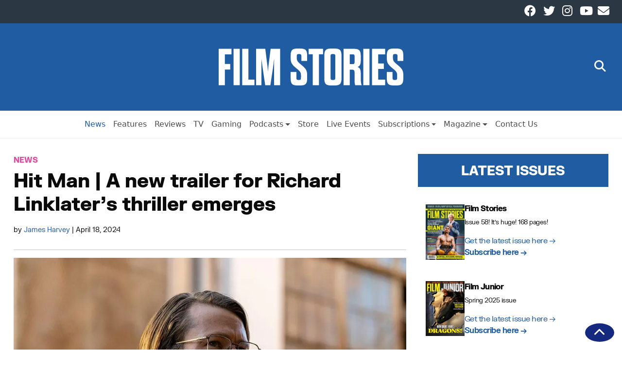

--- FILE ---
content_type: text/html; charset=UTF-8
request_url: https://filmstories.co.uk/news/hit-man-trailer-glen-powell-sure-likes-his-pie/
body_size: 65649
content:
<!doctype html>
<html lang="en-GB" itemscope itemtype="https://schema.org/Article">

<head>
    <meta charset="UTF-8" />
    <meta name="viewport" content="width=device-width, initial-scale=1">
    <meta name='robots' content='index, follow, max-image-preview:large, max-snippet:-1, max-video-preview:-1' />
	<style>img:is([sizes="auto" i], [sizes^="auto," i]) { contain-intrinsic-size: 3000px 1500px }</style>
	
	<!-- This site is optimized with the Yoast SEO Premium plugin v26.4 (Yoast SEO v26.7) - https://yoast.com/wordpress/plugins/seo/ -->
	<title>Hit Man | A new trailer for Richard Linklater&#039;s thriller emerges | Film Stories</title>
	<meta name="description" content="With Richard Linklater&#039;s thriller Hitman arriving in June, here&#039;s the new trailer, featuring Glenn Powell and Adria Arjona." />
	<link rel="canonical" href="https://filmstories.co.uk/news/hit-man-trailer-glen-powell-sure-likes-his-pie/" />
	<meta property="og:locale" content="en_GB" />
	<meta property="og:type" content="article" />
	<meta property="og:title" content="Hit Man | A new trailer for Richard Linklater&#039;s thriller emerges" />
	<meta property="og:description" content="With Richard Linklater&#039;s thriller Hitman arriving in June, here&#039;s the new trailer, featuring Glenn Powell and Adria Arjona." />
	<meta property="og:url" content="https://filmstories.co.uk/news/hit-man-trailer-glen-powell-sure-likes-his-pie/" />
	<meta property="og:site_name" content="Film Stories" />
	<meta property="article:publisher" content="https://www.facebook.com/filmstoriesonline" />
	<meta property="article:published_time" content="2024-04-18T15:16:24+00:00" />
	<meta property="article:modified_time" content="2024-04-18T15:21:50+00:00" />
	<meta property="og:image" content="https://spaces.filmstories.co.uk/uploads/2023/09/hit-man.webp" />
	<meta property="og:image:width" content="970" />
	<meta property="og:image:height" content="647" />
	<meta property="og:image:type" content="image/webp" />
	<meta name="author" content="James Harvey" />
	<meta name="twitter:card" content="summary_large_image" />
	<meta name="twitter:creator" content="@filmstoriespod" />
	<meta name="twitter:site" content="@filmstoriespod" />
	<script type="application/ld+json" class="yoast-schema-graph">{"@context":"https://schema.org","@graph":[{"@type":"Article","@id":"https://filmstories.co.uk/news/hit-man-trailer-glen-powell-sure-likes-his-pie/#article","isPartOf":{"@id":"https://filmstories.co.uk/news/hit-man-trailer-glen-powell-sure-likes-his-pie/"},"author":{"name":"James Harvey","@id":"https://filmstories.co.uk/#/schema/person/08f03e90361290ddc1fd3fe8383e9d9c"},"headline":"Hit Man | A new trailer for Richard Linklater&#8217;s thriller emerges","datePublished":"2024-04-18T15:16:24+00:00","dateModified":"2024-04-18T15:21:50+00:00","mainEntityOfPage":{"@id":"https://filmstories.co.uk/news/hit-man-trailer-glen-powell-sure-likes-his-pie/"},"wordCount":379,"commentCount":0,"publisher":{"@id":"https://filmstories.co.uk/#organization"},"image":{"@id":"https://filmstories.co.uk/news/hit-man-trailer-glen-powell-sure-likes-his-pie/#primaryimage"},"thumbnailUrl":"https://spaces.filmstories.co.uk/uploads/2023/09/hit-man.webp","articleSection":["News"],"inLanguage":"en-GB","potentialAction":[{"@type":"CommentAction","name":"Comment","target":["https://filmstories.co.uk/news/hit-man-trailer-glen-powell-sure-likes-his-pie/#respond"]}],"copyrightYear":"2024","copyrightHolder":{"@id":"https://filmstories.co.uk/#organization"}},{"@type":"WebPage","@id":"https://filmstories.co.uk/news/hit-man-trailer-glen-powell-sure-likes-his-pie/","url":"https://filmstories.co.uk/news/hit-man-trailer-glen-powell-sure-likes-his-pie/","name":"Hit Man | A new trailer for Richard Linklater's thriller emerges | Film Stories","isPartOf":{"@id":"https://filmstories.co.uk/#website"},"primaryImageOfPage":{"@id":"https://filmstories.co.uk/news/hit-man-trailer-glen-powell-sure-likes-his-pie/#primaryimage"},"image":{"@id":"https://filmstories.co.uk/news/hit-man-trailer-glen-powell-sure-likes-his-pie/#primaryimage"},"thumbnailUrl":"https://spaces.filmstories.co.uk/uploads/2023/09/hit-man.webp","datePublished":"2024-04-18T15:16:24+00:00","dateModified":"2024-04-18T15:21:50+00:00","description":"With Richard Linklater's thriller Hitman arriving in June, here's the new trailer, featuring Glenn Powell and Adria Arjona.","breadcrumb":{"@id":"https://filmstories.co.uk/news/hit-man-trailer-glen-powell-sure-likes-his-pie/#breadcrumb"},"inLanguage":"en-GB","potentialAction":[{"@type":"ReadAction","target":["https://filmstories.co.uk/news/hit-man-trailer-glen-powell-sure-likes-his-pie/"]}]},{"@type":"ImageObject","inLanguage":"en-GB","@id":"https://filmstories.co.uk/news/hit-man-trailer-glen-powell-sure-likes-his-pie/#primaryimage","url":"https://spaces.filmstories.co.uk/uploads/2023/09/hit-man.webp","contentUrl":"https://spaces.filmstories.co.uk/uploads/2023/09/hit-man.webp","width":970,"height":647,"caption":"Credit: Netflix"},{"@type":"BreadcrumbList","@id":"https://filmstories.co.uk/news/hit-man-trailer-glen-powell-sure-likes-his-pie/#breadcrumb","itemListElement":[{"@type":"ListItem","position":1,"name":"Home","item":"https://filmstories.co.uk/"},{"@type":"ListItem","position":2,"name":"Hit Man | A new trailer for Richard Linklater&#8217;s thriller emerges"}]},{"@type":"WebSite","@id":"https://filmstories.co.uk/#website","url":"https://filmstories.co.uk/","name":"Film Stories","description":"","publisher":{"@id":"https://filmstories.co.uk/#organization"},"potentialAction":[{"@type":"SearchAction","target":{"@type":"EntryPoint","urlTemplate":"https://filmstories.co.uk/?s={search_term_string}"},"query-input":{"@type":"PropertyValueSpecification","valueRequired":true,"valueName":"search_term_string"}}],"inLanguage":"en-GB"},{"@type":"Organization","@id":"https://filmstories.co.uk/#organization","name":"Film Stories","url":"https://filmstories.co.uk/","logo":{"@type":"ImageObject","inLanguage":"en-GB","@id":"https://filmstories.co.uk/#/schema/logo/image/","url":"https://spaces.filmstories.co.uk/uploads/2020/01/film-stories-square.jpg","contentUrl":"https://spaces.filmstories.co.uk/uploads/2020/01/film-stories-square.jpg","width":400,"height":400,"caption":"Film Stories"},"image":{"@id":"https://filmstories.co.uk/#/schema/logo/image/"},"sameAs":["https://www.facebook.com/filmstoriesonline","https://x.com/filmstoriespod","https://www.instagram.com/filmstoriesmagazineuk/","https://www.youtube.com/channel/UC98wJIJ_nkI8oZZUjQ9vHfw"]},{"@type":"Person","@id":"https://filmstories.co.uk/#/schema/person/08f03e90361290ddc1fd3fe8383e9d9c","name":"James Harvey","image":{"@type":"ImageObject","inLanguage":"en-GB","@id":"https://filmstories.co.uk/#/schema/person/image/","url":"https://secure.gravatar.com/avatar/f52345d5394b48f9d9f97f4a7a40871d6e516ed349c8887a55ec5dc57f66d6e8?s=96&d=mm&r=g","contentUrl":"https://secure.gravatar.com/avatar/f52345d5394b48f9d9f97f4a7a40871d6e516ed349c8887a55ec5dc57f66d6e8?s=96&d=mm&r=g","caption":"James Harvey"},"url":"https://filmstories.co.uk/author/jamesharvey/"}]}</script>
	<!-- / Yoast SEO Premium plugin. -->


<link rel='dns-prefetch' href='//static.klaviyo.com' />
<link rel='dns-prefetch' href='//static.addtoany.com' />
<link rel="alternate" type="application/rss+xml" title="Film Stories &raquo; Feed" href="https://filmstories.co.uk/feed/" />
<script type="text/javascript" id="wpp-js" src="https://filmstories.co.uk/wp-content/plugins/wordpress-popular-posts/assets/js/wpp.min.js?ver=7.3.6" data-sampling="0" data-sampling-rate="100" data-api-url="https://filmstories.co.uk/wp-json/wordpress-popular-posts" data-post-id="62589" data-token="b02c722e75" data-lang="0" data-debug="0"></script>
<link rel='stylesheet' id='dashicons-css' href='https://filmstories.co.uk/wp-includes/css/dashicons.min.css?ver=83c48188c4dc461beadb0b79fd0490c4' type='text/css' media='all' />
<link rel='stylesheet' id='menu-icon-font-awesome-css' href='https://filmstories.co.uk/wp-content/plugins/menu-icons/css/fontawesome/css/all.min.css?ver=5.15.4' type='text/css' media='all' />
<link rel='stylesheet' id='menu-icons-extra-css' href='https://filmstories.co.uk/wp-content/plugins/menu-icons/css/extra.min.css?ver=0.13.20' type='text/css' media='all' />
<link rel='stylesheet' id='wp-block-library-css' href='https://filmstories.co.uk/wp-includes/css/dist/block-library/style.min.css?ver=83c48188c4dc461beadb0b79fd0490c4' type='text/css' media='all' />
<style id='classic-theme-styles-inline-css' type='text/css'>
/*! This file is auto-generated */
.wp-block-button__link{color:#fff;background-color:#32373c;border-radius:9999px;box-shadow:none;text-decoration:none;padding:calc(.667em + 2px) calc(1.333em + 2px);font-size:1.125em}.wp-block-file__button{background:#32373c;color:#fff;text-decoration:none}
</style>
<style id='global-styles-inline-css' type='text/css'>
:root{--wp--preset--aspect-ratio--square: 1;--wp--preset--aspect-ratio--4-3: 4/3;--wp--preset--aspect-ratio--3-4: 3/4;--wp--preset--aspect-ratio--3-2: 3/2;--wp--preset--aspect-ratio--2-3: 2/3;--wp--preset--aspect-ratio--16-9: 16/9;--wp--preset--aspect-ratio--9-16: 9/16;--wp--preset--color--black: #000000;--wp--preset--color--cyan-bluish-gray: #abb8c3;--wp--preset--color--white: #ffffff;--wp--preset--color--pale-pink: #f78da7;--wp--preset--color--vivid-red: #cf2e2e;--wp--preset--color--luminous-vivid-orange: #ff6900;--wp--preset--color--luminous-vivid-amber: #fcb900;--wp--preset--color--light-green-cyan: #7bdcb5;--wp--preset--color--vivid-green-cyan: #00d084;--wp--preset--color--pale-cyan-blue: #8ed1fc;--wp--preset--color--vivid-cyan-blue: #0693e3;--wp--preset--color--vivid-purple: #9b51e0;--wp--preset--gradient--vivid-cyan-blue-to-vivid-purple: linear-gradient(135deg,rgba(6,147,227,1) 0%,rgb(155,81,224) 100%);--wp--preset--gradient--light-green-cyan-to-vivid-green-cyan: linear-gradient(135deg,rgb(122,220,180) 0%,rgb(0,208,130) 100%);--wp--preset--gradient--luminous-vivid-amber-to-luminous-vivid-orange: linear-gradient(135deg,rgba(252,185,0,1) 0%,rgba(255,105,0,1) 100%);--wp--preset--gradient--luminous-vivid-orange-to-vivid-red: linear-gradient(135deg,rgba(255,105,0,1) 0%,rgb(207,46,46) 100%);--wp--preset--gradient--very-light-gray-to-cyan-bluish-gray: linear-gradient(135deg,rgb(238,238,238) 0%,rgb(169,184,195) 100%);--wp--preset--gradient--cool-to-warm-spectrum: linear-gradient(135deg,rgb(74,234,220) 0%,rgb(151,120,209) 20%,rgb(207,42,186) 40%,rgb(238,44,130) 60%,rgb(251,105,98) 80%,rgb(254,248,76) 100%);--wp--preset--gradient--blush-light-purple: linear-gradient(135deg,rgb(255,206,236) 0%,rgb(152,150,240) 100%);--wp--preset--gradient--blush-bordeaux: linear-gradient(135deg,rgb(254,205,165) 0%,rgb(254,45,45) 50%,rgb(107,0,62) 100%);--wp--preset--gradient--luminous-dusk: linear-gradient(135deg,rgb(255,203,112) 0%,rgb(199,81,192) 50%,rgb(65,88,208) 100%);--wp--preset--gradient--pale-ocean: linear-gradient(135deg,rgb(255,245,203) 0%,rgb(182,227,212) 50%,rgb(51,167,181) 100%);--wp--preset--gradient--electric-grass: linear-gradient(135deg,rgb(202,248,128) 0%,rgb(113,206,126) 100%);--wp--preset--gradient--midnight: linear-gradient(135deg,rgb(2,3,129) 0%,rgb(40,116,252) 100%);--wp--preset--font-size--small: 13px;--wp--preset--font-size--medium: 20px;--wp--preset--font-size--large: 36px;--wp--preset--font-size--x-large: 42px;--wp--preset--spacing--20: 0.44rem;--wp--preset--spacing--30: 0.67rem;--wp--preset--spacing--40: 1rem;--wp--preset--spacing--50: 1.5rem;--wp--preset--spacing--60: 2.25rem;--wp--preset--spacing--70: 3.38rem;--wp--preset--spacing--80: 5.06rem;--wp--preset--shadow--natural: 6px 6px 9px rgba(0, 0, 0, 0.2);--wp--preset--shadow--deep: 12px 12px 50px rgba(0, 0, 0, 0.4);--wp--preset--shadow--sharp: 6px 6px 0px rgba(0, 0, 0, 0.2);--wp--preset--shadow--outlined: 6px 6px 0px -3px rgba(255, 255, 255, 1), 6px 6px rgba(0, 0, 0, 1);--wp--preset--shadow--crisp: 6px 6px 0px rgba(0, 0, 0, 1);}:root :where(.is-layout-flow) > :first-child{margin-block-start: 0;}:root :where(.is-layout-flow) > :last-child{margin-block-end: 0;}:root :where(.is-layout-flow) > *{margin-block-start: 24px;margin-block-end: 0;}:root :where(.is-layout-constrained) > :first-child{margin-block-start: 0;}:root :where(.is-layout-constrained) > :last-child{margin-block-end: 0;}:root :where(.is-layout-constrained) > *{margin-block-start: 24px;margin-block-end: 0;}:root :where(.is-layout-flex){gap: 24px;}:root :where(.is-layout-grid){gap: 24px;}body .is-layout-flex{display: flex;}.is-layout-flex{flex-wrap: wrap;align-items: center;}.is-layout-flex > :is(*, div){margin: 0;}body .is-layout-grid{display: grid;}.is-layout-grid > :is(*, div){margin: 0;}.has-black-color{color: var(--wp--preset--color--black) !important;}.has-cyan-bluish-gray-color{color: var(--wp--preset--color--cyan-bluish-gray) !important;}.has-white-color{color: var(--wp--preset--color--white) !important;}.has-pale-pink-color{color: var(--wp--preset--color--pale-pink) !important;}.has-vivid-red-color{color: var(--wp--preset--color--vivid-red) !important;}.has-luminous-vivid-orange-color{color: var(--wp--preset--color--luminous-vivid-orange) !important;}.has-luminous-vivid-amber-color{color: var(--wp--preset--color--luminous-vivid-amber) !important;}.has-light-green-cyan-color{color: var(--wp--preset--color--light-green-cyan) !important;}.has-vivid-green-cyan-color{color: var(--wp--preset--color--vivid-green-cyan) !important;}.has-pale-cyan-blue-color{color: var(--wp--preset--color--pale-cyan-blue) !important;}.has-vivid-cyan-blue-color{color: var(--wp--preset--color--vivid-cyan-blue) !important;}.has-vivid-purple-color{color: var(--wp--preset--color--vivid-purple) !important;}.has-black-background-color{background-color: var(--wp--preset--color--black) !important;}.has-cyan-bluish-gray-background-color{background-color: var(--wp--preset--color--cyan-bluish-gray) !important;}.has-white-background-color{background-color: var(--wp--preset--color--white) !important;}.has-pale-pink-background-color{background-color: var(--wp--preset--color--pale-pink) !important;}.has-vivid-red-background-color{background-color: var(--wp--preset--color--vivid-red) !important;}.has-luminous-vivid-orange-background-color{background-color: var(--wp--preset--color--luminous-vivid-orange) !important;}.has-luminous-vivid-amber-background-color{background-color: var(--wp--preset--color--luminous-vivid-amber) !important;}.has-light-green-cyan-background-color{background-color: var(--wp--preset--color--light-green-cyan) !important;}.has-vivid-green-cyan-background-color{background-color: var(--wp--preset--color--vivid-green-cyan) !important;}.has-pale-cyan-blue-background-color{background-color: var(--wp--preset--color--pale-cyan-blue) !important;}.has-vivid-cyan-blue-background-color{background-color: var(--wp--preset--color--vivid-cyan-blue) !important;}.has-vivid-purple-background-color{background-color: var(--wp--preset--color--vivid-purple) !important;}.has-black-border-color{border-color: var(--wp--preset--color--black) !important;}.has-cyan-bluish-gray-border-color{border-color: var(--wp--preset--color--cyan-bluish-gray) !important;}.has-white-border-color{border-color: var(--wp--preset--color--white) !important;}.has-pale-pink-border-color{border-color: var(--wp--preset--color--pale-pink) !important;}.has-vivid-red-border-color{border-color: var(--wp--preset--color--vivid-red) !important;}.has-luminous-vivid-orange-border-color{border-color: var(--wp--preset--color--luminous-vivid-orange) !important;}.has-luminous-vivid-amber-border-color{border-color: var(--wp--preset--color--luminous-vivid-amber) !important;}.has-light-green-cyan-border-color{border-color: var(--wp--preset--color--light-green-cyan) !important;}.has-vivid-green-cyan-border-color{border-color: var(--wp--preset--color--vivid-green-cyan) !important;}.has-pale-cyan-blue-border-color{border-color: var(--wp--preset--color--pale-cyan-blue) !important;}.has-vivid-cyan-blue-border-color{border-color: var(--wp--preset--color--vivid-cyan-blue) !important;}.has-vivid-purple-border-color{border-color: var(--wp--preset--color--vivid-purple) !important;}.has-vivid-cyan-blue-to-vivid-purple-gradient-background{background: var(--wp--preset--gradient--vivid-cyan-blue-to-vivid-purple) !important;}.has-light-green-cyan-to-vivid-green-cyan-gradient-background{background: var(--wp--preset--gradient--light-green-cyan-to-vivid-green-cyan) !important;}.has-luminous-vivid-amber-to-luminous-vivid-orange-gradient-background{background: var(--wp--preset--gradient--luminous-vivid-amber-to-luminous-vivid-orange) !important;}.has-luminous-vivid-orange-to-vivid-red-gradient-background{background: var(--wp--preset--gradient--luminous-vivid-orange-to-vivid-red) !important;}.has-very-light-gray-to-cyan-bluish-gray-gradient-background{background: var(--wp--preset--gradient--very-light-gray-to-cyan-bluish-gray) !important;}.has-cool-to-warm-spectrum-gradient-background{background: var(--wp--preset--gradient--cool-to-warm-spectrum) !important;}.has-blush-light-purple-gradient-background{background: var(--wp--preset--gradient--blush-light-purple) !important;}.has-blush-bordeaux-gradient-background{background: var(--wp--preset--gradient--blush-bordeaux) !important;}.has-luminous-dusk-gradient-background{background: var(--wp--preset--gradient--luminous-dusk) !important;}.has-pale-ocean-gradient-background{background: var(--wp--preset--gradient--pale-ocean) !important;}.has-electric-grass-gradient-background{background: var(--wp--preset--gradient--electric-grass) !important;}.has-midnight-gradient-background{background: var(--wp--preset--gradient--midnight) !important;}.has-small-font-size{font-size: var(--wp--preset--font-size--small) !important;}.has-medium-font-size{font-size: var(--wp--preset--font-size--medium) !important;}.has-large-font-size{font-size: var(--wp--preset--font-size--large) !important;}.has-x-large-font-size{font-size: var(--wp--preset--font-size--x-large) !important;}
:root :where(.wp-block-pullquote){font-size: 1.5em;line-height: 1.6;}
</style>
<link rel='stylesheet' id='cmplz-general-css' href='https://filmstories.co.uk/wp-content/plugins/complianz-gdpr-premium/assets/css/cookieblocker.min.css?ver=1762168189' type='text/css' media='all' />
<link rel='stylesheet' id='wordpress-popular-posts-css-css' href='https://filmstories.co.uk/wp-content/plugins/wordpress-popular-posts/assets/css/wpp.css?ver=7.3.6' type='text/css' media='all' />
<link rel='stylesheet' id='wnbrainchild-style-css' href='https://filmstories.co.uk/wp-content/themes/wnbrainchild/style.css?ver=1.15.2' type='text/css' media='all' />
<link rel='stylesheet' id='taxopress-frontend-css-css' href='https://filmstories.co.uk/wp-content/plugins/simple-tags/assets/frontend/css/frontend.css?ver=3.43.0' type='text/css' media='all' />
<link rel='stylesheet' id='addtoany-css' href='https://filmstories.co.uk/wp-content/plugins/add-to-any/addtoany.min.css?ver=1.16' type='text/css' media='all' />
<script type="text/javascript" src="https://filmstories.co.uk/wp-content/plugins/complianz-gdpr-premium/pro/tcf-stub/build/index.js?ver=1762168185" id="cmplz-tcf-stub-js"></script>
<script type="text/javascript" id="addtoany-core-js-before">
/* <![CDATA[ */
window.a2a_config=window.a2a_config||{};a2a_config.callbacks=[];a2a_config.overlays=[];a2a_config.templates={};a2a_localize = {
	Share: "Share",
	Save: "Save",
	Subscribe: "Subscribe",
	Email: "Email",
	Bookmark: "Bookmark",
	ShowAll: "Show All",
	ShowLess: "Show less",
	FindServices: "Find service(s)",
	FindAnyServiceToAddTo: "Instantly find any service to add to",
	PoweredBy: "Powered by",
	ShareViaEmail: "Share via email",
	SubscribeViaEmail: "Subscribe via email",
	BookmarkInYourBrowser: "Bookmark in your browser",
	BookmarkInstructions: "Press Ctrl+D or \u2318+D to bookmark this page",
	AddToYourFavorites: "Add to your favourites",
	SendFromWebOrProgram: "Send from any email address or email program",
	EmailProgram: "Email program",
	More: "More&#8230;",
	ThanksForSharing: "Thanks for sharing!",
	ThanksForFollowing: "Thanks for following!"
};
/* ]]> */
</script>
<script type="text/javascript" defer src="https://static.addtoany.com/menu/page.js" id="addtoany-core-js"></script>
<script type="text/javascript" src="https://filmstories.co.uk/wp-includes/js/jquery/jquery.min.js?ver=3.7.1" id="jquery-core-js"></script>
<script type="text/javascript" src="https://filmstories.co.uk/wp-includes/js/jquery/jquery-migrate.min.js?ver=3.4.1" id="jquery-migrate-js"></script>
<script type="text/javascript" defer src="https://filmstories.co.uk/wp-content/plugins/add-to-any/addtoany.min.js?ver=1.1" id="addtoany-jquery-js"></script>
<script type="text/javascript" id="cmplz-tcf-js-extra">
/* <![CDATA[ */
var cmplz_tcf = {"cmp_url":"https:\/\/filmstories.co.uk\/wp-content\/uploads\/complianz\/","retention_string":"Retention in days","undeclared_string":"Not declared","isServiceSpecific":"1","excludedVendors":{"15":15,"66":66,"119":119,"139":139,"141":141,"174":174,"192":192,"262":262,"375":375,"377":377,"387":387,"427":427,"435":435,"512":512,"527":527,"569":569,"581":581,"587":587,"626":626,"644":644,"667":667,"713":713,"733":733,"736":736,"748":748,"776":776,"806":806,"822":822,"830":830,"836":836,"856":856,"879":879,"882":882,"888":888,"909":909,"970":970,"986":986,"1015":1015,"1018":1018,"1022":1022,"1039":1039,"1078":1078,"1079":1079,"1094":1094,"1149":1149,"1156":1156,"1167":1167,"1173":1173,"1199":1199,"1211":1211,"1216":1216,"1252":1252,"1263":1263,"1298":1298,"1305":1305,"1342":1342,"1343":1343,"1355":1355,"1365":1365,"1366":1366,"1368":1368,"1371":1371,"1373":1373,"1391":1391,"1405":1405,"1418":1418,"1423":1423,"1425":1425,"1440":1440,"1442":1442,"1482":1482,"1492":1492,"1496":1496,"1503":1503,"1508":1508,"1509":1509,"1510":1510,"1519":1519},"purposes":[1,2,3,4,5,6,7,8,9,10,1,11],"specialPurposes":[1,2,3],"features":[1,2,3],"specialFeatures":[1,2],"publisherCountryCode":"GB","lspact":"N","ccpa_applies":"","ac_mode":"1","debug":"","prefix":"cmplz_"};
/* ]]> */
</script>
<script defer type="text/javascript" src="https://filmstories.co.uk/wp-content/plugins/complianz-gdpr-premium/pro/tcf/build/index.js?ver=19bc4da4da0039b340b0" id="cmplz-tcf-js"></script>
<script type="text/javascript" src="https://filmstories.co.uk/wp-content/themes/wnbrainchild/assets/js/bootstrap.bundle.min.js?ver=83c48188c4dc461beadb0b79fd0490c4" id="bootstrap-js"></script>
<script type="text/javascript" src="https://filmstories.co.uk/wp-content/themes/wnbrainchild/assets/js/font-awesome.js?ver=83c48188c4dc461beadb0b79fd0490c4" id="font-awesome-js"></script>
<script type="text/javascript" src="https://filmstories.co.uk/wp-content/plugins/simple-tags/assets/frontend/js/frontend.js?ver=3.43.0" id="taxopress-frontend-js-js"></script>
<link rel="https://api.w.org/" href="https://filmstories.co.uk/wp-json/" /><link rel="alternate" title="JSON" type="application/json" href="https://filmstories.co.uk/wp-json/wp/v2/posts/62589" /><link rel="EditURI" type="application/rsd+xml" title="RSD" href="https://filmstories.co.uk/xmlrpc.php?rsd" />
<link rel='shortlink' href='https://filmstories.co.uk/?p=62589' />
<link rel="alternate" title="oEmbed (JSON)" type="application/json+oembed" href="https://filmstories.co.uk/wp-json/oembed/1.0/embed?url=https%3A%2F%2Ffilmstories.co.uk%2Fnews%2Fhit-man-trailer-glen-powell-sure-likes-his-pie%2F" />
<link rel="alternate" title="oEmbed (XML)" type="text/xml+oembed" href="https://filmstories.co.uk/wp-json/oembed/1.0/embed?url=https%3A%2F%2Ffilmstories.co.uk%2Fnews%2Fhit-man-trailer-glen-powell-sure-likes-his-pie%2F&#038;format=xml" />
<meta name="facebook-domain-verification" content="jxnsj9zqhjh9xtfj5978sgsf4xvxui" /><script type="text/javascript">
(function(url){
	if(/(?:Chrome\/26\.0\.1410\.63 Safari\/537\.31|WordfenceTestMonBot)/.test(navigator.userAgent)){ return; }
	var addEvent = function(evt, handler) {
		if (window.addEventListener) {
			document.addEventListener(evt, handler, false);
		} else if (window.attachEvent) {
			document.attachEvent('on' + evt, handler);
		}
	};
	var removeEvent = function(evt, handler) {
		if (window.removeEventListener) {
			document.removeEventListener(evt, handler, false);
		} else if (window.detachEvent) {
			document.detachEvent('on' + evt, handler);
		}
	};
	var evts = 'contextmenu dblclick drag dragend dragenter dragleave dragover dragstart drop keydown keypress keyup mousedown mousemove mouseout mouseover mouseup mousewheel scroll'.split(' ');
	var logHuman = function() {
		if (window.wfLogHumanRan) { return; }
		window.wfLogHumanRan = true;
		var wfscr = document.createElement('script');
		wfscr.type = 'text/javascript';
		wfscr.async = true;
		wfscr.src = url + '&r=' + Math.random();
		(document.getElementsByTagName('head')[0]||document.getElementsByTagName('body')[0]).appendChild(wfscr);
		for (var i = 0; i < evts.length; i++) {
			removeEvent(evts[i], logHuman);
		}
	};
	for (var i = 0; i < evts.length; i++) {
		addEvent(evts[i], logHuman);
	}
})('//filmstories.co.uk/?wordfence_lh=1&hid=F355244994DE8F432E42FBA92C7E0D63');
</script>			<style>.cmplz-hidden {
					display: none !important;
				}</style>            <style id="wpp-loading-animation-styles">@-webkit-keyframes bgslide{from{background-position-x:0}to{background-position-x:-200%}}@keyframes bgslide{from{background-position-x:0}to{background-position-x:-200%}}.wpp-widget-block-placeholder,.wpp-shortcode-placeholder{margin:0 auto;width:60px;height:3px;background:#dd3737;background:linear-gradient(90deg,#dd3737 0%,#571313 10%,#dd3737 100%);background-size:200% auto;border-radius:3px;-webkit-animation:bgslide 1s infinite linear;animation:bgslide 1s infinite linear}</style>
                        <style type="text/css">
                :root {
                    /* Colors */
                    --wnbrainchild-primary-colour: #205ca2;
                    --wnbrainchild-primary-colour-accent: #152a7f;
                    --wnbrainchild-primary-colour-text: #ffffff;

                    --wnbrainchild-article-bg-colour: #ffffff;
                    --wnbrainchild-article-text-colour: #0a0a0a;
                    --wnbrainchild-article-grid-title-colour: #0a0a0a;
                    --wnbrainchild-article-grid-excerpt-colour: #0a0a0a;
                    --wnbrainchild-article-grid-bg-colour: #ffffff;

                    --wnbrainchild-page-bg-colour: #ecf0f5;
                    --wnbrainchild-page-text-colour: #000;
                    
                    --wnbrainchild-menu-bg-colour: #ffffff;
                    --wnbrainchild-menu-text-colour: #4b4b4b;
                    --wnbrainchild-menu-border-colour: #eee;

                    /* Header */
                    --wnbrainchild-header-height: 3rem;
                    --wnbrainchild-mobile-header-height: 1rem;
                    --wnbrainchild-header-height-small: 1rem;
                    --wnbrainchild-mobile-logo-max-width: 50px;
                    --wnbrainchild-header-subnav-modifier: 161px;
                    
                    /* Sidebar */
                    --wnbrainchild-sidebar-sticky: unset;

                    /* Typography */
                    --wnbrainchild-article-font-size: 16px;
                    --wnbrainchild-article-text-spacing: -0.5px;
                    --wnbrainchild-site-font-family: 'FK Grotesk', 'Helvetica', 'Arial';--wnbrainchild-site-font-family-bold: 'FK Grotesk Black', 'Helvetica', 'Arial';
                    /* Page */
                    --wnbrainchild-page-container-max-width: 1280;

                    /* Category Colours */
                    --category-colour-69: #7ac8cc;--category-colour-16943: #205ca2;--category-colour-20991: #205ca2;--category-colour-12038: #8224e3;--category-colour-16944: #205ca2;--category-colour-16945: #205ca2;--category-colour-1: #205ca2;--category-colour-68: #db509f;--category-colour-22475: #205ca2;--category-colour-16946: #205ca2;--category-colour-3: #e8533b;--category-colour-16947: #205ca2;--category-colour-70: #f29e1a;--category-colour-12035: #66aa34;--category-colour-16948: #205ca2;--category-colour-4: #205ca2;                }

                .wnbc-primary-bg {
                    background-color: var(--wnbrainchild-primary-colour);
                    color: var(--wnbrainchild-primary-colour-text);
                }

                .wnbc-primary-bg a {
                    color: var(--wnbrainchild-primary-colour-text);
                }

                .entry-content a {
                    color: var(--wnbrainchild-primary-colour);
                }

                article.grid-entry .categories span{
                    color: var(--wnbrainchild-primary-colour);
                }

                .editor-styles-wrapper article.grid-entry .categories span {
                    color: var(--wnbrainchild-primary-colour);
                }

                .editor-styles-wrapper p {
                    font-size: var(--wnbrainchild-article-font-size);
                    font-family: var(--wnbrainchild-site-font-family);
                }

                .editor-styles-wrapper h2.wnbc-section-header {
                    --section-header-bg-color: var(--wnbrainchild-primary-colour);
                    --section-header-text-color: var(--wnbrainchild-primary-colour-text);
                }

                
                                .category_bg_69, main.page .category_bg_69, main.page .category_bg_69, main.page h1.category_bg_69, main.page h2.category_bg_69, main.page h3.category_bg_69, main.page h4.category_bg_69, main.page h5.category_bg_69, main.page p.category_bg_69, main.page span.category_bg_69, main.page time.category_bg_69, main.page ul.category_bg_69, main.page li.category_bg_69, main.page ol.category_bg_69, main.page table.category_bg_69, main.page tr.category_bg_69, main.page td.category_bg_69, main.page th.category_bg_69, main.page b.category_bg_69, main.page label.category_bg_69 {
                                    background-color: #7ac8cc;
                                }
                            
                                .category_text_69, main.page .category_text_69, main.page .category_text_69, main.page h1.category_text_69, main.page h2.category_text_69, main.page h3.category_text_69, main.page h4.category_text_69, main.page h5.category_text_69, main.page p.category_text_69, main.page span.category_text_69, main.page time.category_text_69, main.page ul.category_text_69, main.page li.category_text_69, main.page ol.category_text_69, main.page table.category_text_69, main.page tr.category_text_69, main.page td.category_text_69, main.page th.category_text_69, main.page b.category_text_69, main.page label.category_text_69 {
                                    color: #7ac8cc;
                                }
                            
                                .category_bg_16943, main.page .category_bg_16943, main.page .category_bg_16943, main.page h1.category_bg_16943, main.page h2.category_bg_16943, main.page h3.category_bg_16943, main.page h4.category_bg_16943, main.page h5.category_bg_16943, main.page p.category_bg_16943, main.page span.category_bg_16943, main.page time.category_bg_16943, main.page ul.category_bg_16943, main.page li.category_bg_16943, main.page ol.category_bg_16943, main.page table.category_bg_16943, main.page tr.category_bg_16943, main.page td.category_bg_16943, main.page th.category_bg_16943, main.page b.category_bg_16943, main.page label.category_bg_16943 {
                                    background-color: #205ca2;
                                }
                            
                                .category_text_16943, main.page .category_text_16943, main.page .category_text_16943, main.page h1.category_text_16943, main.page h2.category_text_16943, main.page h3.category_text_16943, main.page h4.category_text_16943, main.page h5.category_text_16943, main.page p.category_text_16943, main.page span.category_text_16943, main.page time.category_text_16943, main.page ul.category_text_16943, main.page li.category_text_16943, main.page ol.category_text_16943, main.page table.category_text_16943, main.page tr.category_text_16943, main.page td.category_text_16943, main.page th.category_text_16943, main.page b.category_text_16943, main.page label.category_text_16943 {
                                    color: #205ca2;
                                }
                            
                                .category_bg_20991, main.page .category_bg_20991, main.page .category_bg_20991, main.page h1.category_bg_20991, main.page h2.category_bg_20991, main.page h3.category_bg_20991, main.page h4.category_bg_20991, main.page h5.category_bg_20991, main.page p.category_bg_20991, main.page span.category_bg_20991, main.page time.category_bg_20991, main.page ul.category_bg_20991, main.page li.category_bg_20991, main.page ol.category_bg_20991, main.page table.category_bg_20991, main.page tr.category_bg_20991, main.page td.category_bg_20991, main.page th.category_bg_20991, main.page b.category_bg_20991, main.page label.category_bg_20991 {
                                    background-color: #205ca2;
                                }
                            
                                .category_text_20991, main.page .category_text_20991, main.page .category_text_20991, main.page h1.category_text_20991, main.page h2.category_text_20991, main.page h3.category_text_20991, main.page h4.category_text_20991, main.page h5.category_text_20991, main.page p.category_text_20991, main.page span.category_text_20991, main.page time.category_text_20991, main.page ul.category_text_20991, main.page li.category_text_20991, main.page ol.category_text_20991, main.page table.category_text_20991, main.page tr.category_text_20991, main.page td.category_text_20991, main.page th.category_text_20991, main.page b.category_text_20991, main.page label.category_text_20991 {
                                    color: #205ca2;
                                }
                            
                                .category_bg_12038, main.page .category_bg_12038, main.page .category_bg_12038, main.page h1.category_bg_12038, main.page h2.category_bg_12038, main.page h3.category_bg_12038, main.page h4.category_bg_12038, main.page h5.category_bg_12038, main.page p.category_bg_12038, main.page span.category_bg_12038, main.page time.category_bg_12038, main.page ul.category_bg_12038, main.page li.category_bg_12038, main.page ol.category_bg_12038, main.page table.category_bg_12038, main.page tr.category_bg_12038, main.page td.category_bg_12038, main.page th.category_bg_12038, main.page b.category_bg_12038, main.page label.category_bg_12038 {
                                    background-color: #8224e3;
                                }
                            
                                .category_text_12038, main.page .category_text_12038, main.page .category_text_12038, main.page h1.category_text_12038, main.page h2.category_text_12038, main.page h3.category_text_12038, main.page h4.category_text_12038, main.page h5.category_text_12038, main.page p.category_text_12038, main.page span.category_text_12038, main.page time.category_text_12038, main.page ul.category_text_12038, main.page li.category_text_12038, main.page ol.category_text_12038, main.page table.category_text_12038, main.page tr.category_text_12038, main.page td.category_text_12038, main.page th.category_text_12038, main.page b.category_text_12038, main.page label.category_text_12038 {
                                    color: #8224e3;
                                }
                            
                                .category_bg_16944, main.page .category_bg_16944, main.page .category_bg_16944, main.page h1.category_bg_16944, main.page h2.category_bg_16944, main.page h3.category_bg_16944, main.page h4.category_bg_16944, main.page h5.category_bg_16944, main.page p.category_bg_16944, main.page span.category_bg_16944, main.page time.category_bg_16944, main.page ul.category_bg_16944, main.page li.category_bg_16944, main.page ol.category_bg_16944, main.page table.category_bg_16944, main.page tr.category_bg_16944, main.page td.category_bg_16944, main.page th.category_bg_16944, main.page b.category_bg_16944, main.page label.category_bg_16944 {
                                    background-color: #205ca2;
                                }
                            
                                .category_text_16944, main.page .category_text_16944, main.page .category_text_16944, main.page h1.category_text_16944, main.page h2.category_text_16944, main.page h3.category_text_16944, main.page h4.category_text_16944, main.page h5.category_text_16944, main.page p.category_text_16944, main.page span.category_text_16944, main.page time.category_text_16944, main.page ul.category_text_16944, main.page li.category_text_16944, main.page ol.category_text_16944, main.page table.category_text_16944, main.page tr.category_text_16944, main.page td.category_text_16944, main.page th.category_text_16944, main.page b.category_text_16944, main.page label.category_text_16944 {
                                    color: #205ca2;
                                }
                            
                                .category_bg_16945, main.page .category_bg_16945, main.page .category_bg_16945, main.page h1.category_bg_16945, main.page h2.category_bg_16945, main.page h3.category_bg_16945, main.page h4.category_bg_16945, main.page h5.category_bg_16945, main.page p.category_bg_16945, main.page span.category_bg_16945, main.page time.category_bg_16945, main.page ul.category_bg_16945, main.page li.category_bg_16945, main.page ol.category_bg_16945, main.page table.category_bg_16945, main.page tr.category_bg_16945, main.page td.category_bg_16945, main.page th.category_bg_16945, main.page b.category_bg_16945, main.page label.category_bg_16945 {
                                    background-color: #205ca2;
                                }
                            
                                .category_text_16945, main.page .category_text_16945, main.page .category_text_16945, main.page h1.category_text_16945, main.page h2.category_text_16945, main.page h3.category_text_16945, main.page h4.category_text_16945, main.page h5.category_text_16945, main.page p.category_text_16945, main.page span.category_text_16945, main.page time.category_text_16945, main.page ul.category_text_16945, main.page li.category_text_16945, main.page ol.category_text_16945, main.page table.category_text_16945, main.page tr.category_text_16945, main.page td.category_text_16945, main.page th.category_text_16945, main.page b.category_text_16945, main.page label.category_text_16945 {
                                    color: #205ca2;
                                }
                            
                                .category_bg_1, main.page .category_bg_1, main.page .category_bg_1, main.page h1.category_bg_1, main.page h2.category_bg_1, main.page h3.category_bg_1, main.page h4.category_bg_1, main.page h5.category_bg_1, main.page p.category_bg_1, main.page span.category_bg_1, main.page time.category_bg_1, main.page ul.category_bg_1, main.page li.category_bg_1, main.page ol.category_bg_1, main.page table.category_bg_1, main.page tr.category_bg_1, main.page td.category_bg_1, main.page th.category_bg_1, main.page b.category_bg_1, main.page label.category_bg_1 {
                                    background-color: #205ca2;
                                }
                            
                                .category_text_1, main.page .category_text_1, main.page .category_text_1, main.page h1.category_text_1, main.page h2.category_text_1, main.page h3.category_text_1, main.page h4.category_text_1, main.page h5.category_text_1, main.page p.category_text_1, main.page span.category_text_1, main.page time.category_text_1, main.page ul.category_text_1, main.page li.category_text_1, main.page ol.category_text_1, main.page table.category_text_1, main.page tr.category_text_1, main.page td.category_text_1, main.page th.category_text_1, main.page b.category_text_1, main.page label.category_text_1 {
                                    color: #205ca2;
                                }
                            
                                .category_bg_68, main.page .category_bg_68, main.page .category_bg_68, main.page h1.category_bg_68, main.page h2.category_bg_68, main.page h3.category_bg_68, main.page h4.category_bg_68, main.page h5.category_bg_68, main.page p.category_bg_68, main.page span.category_bg_68, main.page time.category_bg_68, main.page ul.category_bg_68, main.page li.category_bg_68, main.page ol.category_bg_68, main.page table.category_bg_68, main.page tr.category_bg_68, main.page td.category_bg_68, main.page th.category_bg_68, main.page b.category_bg_68, main.page label.category_bg_68 {
                                    background-color: #db509f;
                                }
                            
                                .category_text_68, main.page .category_text_68, main.page .category_text_68, main.page h1.category_text_68, main.page h2.category_text_68, main.page h3.category_text_68, main.page h4.category_text_68, main.page h5.category_text_68, main.page p.category_text_68, main.page span.category_text_68, main.page time.category_text_68, main.page ul.category_text_68, main.page li.category_text_68, main.page ol.category_text_68, main.page table.category_text_68, main.page tr.category_text_68, main.page td.category_text_68, main.page th.category_text_68, main.page b.category_text_68, main.page label.category_text_68 {
                                    color: #db509f;
                                }
                            
                                .category_bg_22475, main.page .category_bg_22475, main.page .category_bg_22475, main.page h1.category_bg_22475, main.page h2.category_bg_22475, main.page h3.category_bg_22475, main.page h4.category_bg_22475, main.page h5.category_bg_22475, main.page p.category_bg_22475, main.page span.category_bg_22475, main.page time.category_bg_22475, main.page ul.category_bg_22475, main.page li.category_bg_22475, main.page ol.category_bg_22475, main.page table.category_bg_22475, main.page tr.category_bg_22475, main.page td.category_bg_22475, main.page th.category_bg_22475, main.page b.category_bg_22475, main.page label.category_bg_22475 {
                                    background-color: #205ca2;
                                }
                            
                                .category_text_22475, main.page .category_text_22475, main.page .category_text_22475, main.page h1.category_text_22475, main.page h2.category_text_22475, main.page h3.category_text_22475, main.page h4.category_text_22475, main.page h5.category_text_22475, main.page p.category_text_22475, main.page span.category_text_22475, main.page time.category_text_22475, main.page ul.category_text_22475, main.page li.category_text_22475, main.page ol.category_text_22475, main.page table.category_text_22475, main.page tr.category_text_22475, main.page td.category_text_22475, main.page th.category_text_22475, main.page b.category_text_22475, main.page label.category_text_22475 {
                                    color: #205ca2;
                                }
                            
                                .category_bg_16946, main.page .category_bg_16946, main.page .category_bg_16946, main.page h1.category_bg_16946, main.page h2.category_bg_16946, main.page h3.category_bg_16946, main.page h4.category_bg_16946, main.page h5.category_bg_16946, main.page p.category_bg_16946, main.page span.category_bg_16946, main.page time.category_bg_16946, main.page ul.category_bg_16946, main.page li.category_bg_16946, main.page ol.category_bg_16946, main.page table.category_bg_16946, main.page tr.category_bg_16946, main.page td.category_bg_16946, main.page th.category_bg_16946, main.page b.category_bg_16946, main.page label.category_bg_16946 {
                                    background-color: #205ca2;
                                }
                            
                                .category_text_16946, main.page .category_text_16946, main.page .category_text_16946, main.page h1.category_text_16946, main.page h2.category_text_16946, main.page h3.category_text_16946, main.page h4.category_text_16946, main.page h5.category_text_16946, main.page p.category_text_16946, main.page span.category_text_16946, main.page time.category_text_16946, main.page ul.category_text_16946, main.page li.category_text_16946, main.page ol.category_text_16946, main.page table.category_text_16946, main.page tr.category_text_16946, main.page td.category_text_16946, main.page th.category_text_16946, main.page b.category_text_16946, main.page label.category_text_16946 {
                                    color: #205ca2;
                                }
                            
                                .category_bg_3, main.page .category_bg_3, main.page .category_bg_3, main.page h1.category_bg_3, main.page h2.category_bg_3, main.page h3.category_bg_3, main.page h4.category_bg_3, main.page h5.category_bg_3, main.page p.category_bg_3, main.page span.category_bg_3, main.page time.category_bg_3, main.page ul.category_bg_3, main.page li.category_bg_3, main.page ol.category_bg_3, main.page table.category_bg_3, main.page tr.category_bg_3, main.page td.category_bg_3, main.page th.category_bg_3, main.page b.category_bg_3, main.page label.category_bg_3 {
                                    background-color: #e8533b;
                                }
                            
                                .category_text_3, main.page .category_text_3, main.page .category_text_3, main.page h1.category_text_3, main.page h2.category_text_3, main.page h3.category_text_3, main.page h4.category_text_3, main.page h5.category_text_3, main.page p.category_text_3, main.page span.category_text_3, main.page time.category_text_3, main.page ul.category_text_3, main.page li.category_text_3, main.page ol.category_text_3, main.page table.category_text_3, main.page tr.category_text_3, main.page td.category_text_3, main.page th.category_text_3, main.page b.category_text_3, main.page label.category_text_3 {
                                    color: #e8533b;
                                }
                            
                                .category_bg_16947, main.page .category_bg_16947, main.page .category_bg_16947, main.page h1.category_bg_16947, main.page h2.category_bg_16947, main.page h3.category_bg_16947, main.page h4.category_bg_16947, main.page h5.category_bg_16947, main.page p.category_bg_16947, main.page span.category_bg_16947, main.page time.category_bg_16947, main.page ul.category_bg_16947, main.page li.category_bg_16947, main.page ol.category_bg_16947, main.page table.category_bg_16947, main.page tr.category_bg_16947, main.page td.category_bg_16947, main.page th.category_bg_16947, main.page b.category_bg_16947, main.page label.category_bg_16947 {
                                    background-color: #205ca2;
                                }
                            
                                .category_text_16947, main.page .category_text_16947, main.page .category_text_16947, main.page h1.category_text_16947, main.page h2.category_text_16947, main.page h3.category_text_16947, main.page h4.category_text_16947, main.page h5.category_text_16947, main.page p.category_text_16947, main.page span.category_text_16947, main.page time.category_text_16947, main.page ul.category_text_16947, main.page li.category_text_16947, main.page ol.category_text_16947, main.page table.category_text_16947, main.page tr.category_text_16947, main.page td.category_text_16947, main.page th.category_text_16947, main.page b.category_text_16947, main.page label.category_text_16947 {
                                    color: #205ca2;
                                }
                            
                                .category_bg_70, main.page .category_bg_70, main.page .category_bg_70, main.page h1.category_bg_70, main.page h2.category_bg_70, main.page h3.category_bg_70, main.page h4.category_bg_70, main.page h5.category_bg_70, main.page p.category_bg_70, main.page span.category_bg_70, main.page time.category_bg_70, main.page ul.category_bg_70, main.page li.category_bg_70, main.page ol.category_bg_70, main.page table.category_bg_70, main.page tr.category_bg_70, main.page td.category_bg_70, main.page th.category_bg_70, main.page b.category_bg_70, main.page label.category_bg_70 {
                                    background-color: #f29e1a;
                                }
                            
                                .category_text_70, main.page .category_text_70, main.page .category_text_70, main.page h1.category_text_70, main.page h2.category_text_70, main.page h3.category_text_70, main.page h4.category_text_70, main.page h5.category_text_70, main.page p.category_text_70, main.page span.category_text_70, main.page time.category_text_70, main.page ul.category_text_70, main.page li.category_text_70, main.page ol.category_text_70, main.page table.category_text_70, main.page tr.category_text_70, main.page td.category_text_70, main.page th.category_text_70, main.page b.category_text_70, main.page label.category_text_70 {
                                    color: #f29e1a;
                                }
                            
                                .category_bg_12035, main.page .category_bg_12035, main.page .category_bg_12035, main.page h1.category_bg_12035, main.page h2.category_bg_12035, main.page h3.category_bg_12035, main.page h4.category_bg_12035, main.page h5.category_bg_12035, main.page p.category_bg_12035, main.page span.category_bg_12035, main.page time.category_bg_12035, main.page ul.category_bg_12035, main.page li.category_bg_12035, main.page ol.category_bg_12035, main.page table.category_bg_12035, main.page tr.category_bg_12035, main.page td.category_bg_12035, main.page th.category_bg_12035, main.page b.category_bg_12035, main.page label.category_bg_12035 {
                                    background-color: #66aa34;
                                }
                            
                                .category_text_12035, main.page .category_text_12035, main.page .category_text_12035, main.page h1.category_text_12035, main.page h2.category_text_12035, main.page h3.category_text_12035, main.page h4.category_text_12035, main.page h5.category_text_12035, main.page p.category_text_12035, main.page span.category_text_12035, main.page time.category_text_12035, main.page ul.category_text_12035, main.page li.category_text_12035, main.page ol.category_text_12035, main.page table.category_text_12035, main.page tr.category_text_12035, main.page td.category_text_12035, main.page th.category_text_12035, main.page b.category_text_12035, main.page label.category_text_12035 {
                                    color: #66aa34;
                                }
                            
                                .category_bg_16948, main.page .category_bg_16948, main.page .category_bg_16948, main.page h1.category_bg_16948, main.page h2.category_bg_16948, main.page h3.category_bg_16948, main.page h4.category_bg_16948, main.page h5.category_bg_16948, main.page p.category_bg_16948, main.page span.category_bg_16948, main.page time.category_bg_16948, main.page ul.category_bg_16948, main.page li.category_bg_16948, main.page ol.category_bg_16948, main.page table.category_bg_16948, main.page tr.category_bg_16948, main.page td.category_bg_16948, main.page th.category_bg_16948, main.page b.category_bg_16948, main.page label.category_bg_16948 {
                                    background-color: #205ca2;
                                }
                            
                                .category_text_16948, main.page .category_text_16948, main.page .category_text_16948, main.page h1.category_text_16948, main.page h2.category_text_16948, main.page h3.category_text_16948, main.page h4.category_text_16948, main.page h5.category_text_16948, main.page p.category_text_16948, main.page span.category_text_16948, main.page time.category_text_16948, main.page ul.category_text_16948, main.page li.category_text_16948, main.page ol.category_text_16948, main.page table.category_text_16948, main.page tr.category_text_16948, main.page td.category_text_16948, main.page th.category_text_16948, main.page b.category_text_16948, main.page label.category_text_16948 {
                                    color: #205ca2;
                                }
                            
                                .category_bg_4, main.page .category_bg_4, main.page .category_bg_4, main.page h1.category_bg_4, main.page h2.category_bg_4, main.page h3.category_bg_4, main.page h4.category_bg_4, main.page h5.category_bg_4, main.page p.category_bg_4, main.page span.category_bg_4, main.page time.category_bg_4, main.page ul.category_bg_4, main.page li.category_bg_4, main.page ol.category_bg_4, main.page table.category_bg_4, main.page tr.category_bg_4, main.page td.category_bg_4, main.page th.category_bg_4, main.page b.category_bg_4, main.page label.category_bg_4 {
                                    background-color: #205ca2;
                                }
                            
                                .category_text_4, main.page .category_text_4, main.page .category_text_4, main.page h1.category_text_4, main.page h2.category_text_4, main.page h3.category_text_4, main.page h4.category_text_4, main.page h5.category_text_4, main.page p.category_text_4, main.page span.category_text_4, main.page time.category_text_4, main.page ul.category_text_4, main.page li.category_text_4, main.page ol.category_text_4, main.page table.category_text_4, main.page tr.category_text_4, main.page td.category_text_4, main.page th.category_text_4, main.page b.category_text_4, main.page label.category_text_4 {
                                    color: #205ca2;
                                }
                            
                            </style>
        <link rel="pingback" href="https://filmstories.co.uk/xmlrpc.php" />
            <!-- Mailchimp script for filmstories.co.uk -->
            <script id="mcjs">
                !function(c,h,i,m,p){
                    m=c.createElement(h),
                    p=c.getElementsByTagName(h)[0],
                    m.async=1,
                    m.src=i,
                    p.parentNode.insertBefore(m,p)
                }(document,"script","https://chimpstatic.com/mcjs-connected/js/users/74c866075cabf8e87d668e142/243056a1d0e644867ae8755b6.js");
            </script>
            <!-- Sesamy WordPress plugin v1.2.16 --><meta name="sesamy:client-id" content="filmstories"><meta name="sesamy:pass" content="https://filmstories.co.uk/wp-json/sesamy/v1/passes/premium-fs-magazine"><meta name="sesamy:accessLevel" content="public"><meta name="sesamy:currency" content="GBP">                <link rel="stylesheet" href="https://filmstories.co.uk/wp-content/plugins/whynow-brain-wordpress-plugin/inc/../build/wbp.css?ver=1769091973">
            <link rel="icon" href="https://spaces.filmstories.co.uk/uploads/2023/04/cropped-android-launchericon-512-512-2-32x32.png" sizes="32x32" />
<link rel="icon" href="https://spaces.filmstories.co.uk/uploads/2023/04/cropped-android-launchericon-512-512-2-192x192.png" sizes="192x192" />
<link rel="apple-touch-icon" href="https://spaces.filmstories.co.uk/uploads/2023/04/cropped-android-launchericon-512-512-2-180x180.png" />
<meta name="msapplication-TileImage" content="https://spaces.filmstories.co.uk/uploads/2023/04/cropped-android-launchericon-512-512-2-270x270.png" />
		<style type="text/css" id="wp-custom-css">
			
@media (max-width:980px) {
	#scroll_to_top { 
		bottom: 133px;
	}
}

#block-23 {
/* 	display: none; */
}

@media (min-width:992px) {
	#sidebar,
	#sidebar #primary,
	#sidebar #primary .xoxo {
			height: 10
				0%
	}
	#ai_widget-2, #ai_widget-5 {
		  position: sticky;
			top: 200px;
			margin-bottom: 650px !important;
	}
/* 	 brain product*/
	#ai_widget-7 {
		position: sticky;
		top: 500px;
		margin-bottom: 50px !important;
	}
	.ad-block-7 {
		margin: 0px auto !important;
    margin-bottom: 2rem !important;
    background: rgba( 255, 255, 255, 0.25 );
    filter: drop-shadow(0px 20px 10px rgba(0, 0, 0, 0.23));
    border-radius: 10px;
    border: 1px solid rgba(255,255,255, 0.08);
    padding: 30px;
    backdrop-filter: saturate(180%) blur(20px);
	}

}
#block-27, figure {
	margin-bottom: 0;
}

#block-25 > .wnbc-section-header-container .wn-archives {
	  background: #3e5062;
    color: #fff;
    font-size: 16px;
    font-weight: 600;
    letter-spacing: 1.2px;
    line-height: 1;
    padding: 15px 0px;
		text-align: left;
    text-transform: uppercase;
}

/* #menu-connect {
	display: flex;
	justify-content: center;
}

@media (min-width:992px) {
		#menu-connect {
		display: flex;
		justify-content: flex-start;
	}
} */

#menu-connect {
	display: flex;
	justify-content: center;
	flex-direction: column;
}
#menu-connect li {    
	margin-right: 0px;
	margin-bottom: 10px;
}

@media (min-width:992px) {
		#menu-connect {
		display: flex;
		justify-content: flex-start;
		flex-direction: row;
		flex-wrap: wrap;
	}
	#menu-connect li {    
		margin-right: 10px;
	}
}

.footer-area .newsletter-cta,
.footer-area .newsletter-cta .container{
	padding: 0;
	text-align:left;
}

.footer-area .newsletter-cta h2 {
	  font-size: .75rem;
    font-weight: 700;
    letter-spacing: 1px;
    margin-bottom: 1rem;
    text-align: left;
    text-transform: uppercase;
}

#block-23, #block-20 {
/* 	display: none; */
}
		</style>
		<style>
.ai-viewports                 {--ai: 1;}
.ai-viewport-3                { display: none !important;}
.ai-viewport-2                { display: none !important;}
.ai-viewport-1                { display: inherit !important;}
.ai-viewport-0                { display: none !important;}
@media (min-width: 574px) and (max-width: 979px) {
.ai-viewport-1                { display: none !important;}
.ai-viewport-2                { display: inherit !important;}
}
@media (max-width: 573px) {
.ai-viewport-1                { display: none !important;}
.ai-viewport-3                { display: inherit !important;}
}
.ai-rotate {position: relative;}
.ai-rotate-hidden {visibility: hidden;}
.ai-rotate-hidden-2 {position: absolute; top: 0; left: 0; width: 100%; height: 100%;}
.ai-list-data, .ai-ip-data, .ai-filter-check, .ai-fallback, .ai-list-block, .ai-list-block-ip, .ai-list-block-filter {visibility: hidden; position: absolute; width: 50%; height: 1px; top: -1000px; z-index: -9999; margin: 0px!important;}
.ai-list-data, .ai-ip-data, .ai-filter-check, .ai-fallback {min-width: 1px;}
.ai-close {position: relative;}
.ai-close-button {position: absolute; top: -11px; right: -11px; width: 24px; height: 24px; background: url(https://filmstories.co.uk/wp-content/plugins/ad-inserter-pro/css/images/close-button.png) no-repeat center center; cursor: pointer; z-index: 9; display: none;}
.ai-close-show {display: block;}
.ai-close-left {right: unset; left: -11px;}
.ai-close-bottom {top: unset; bottom: -10px;}
.ai-close-none {visibility: hidden;}
.ai-close-fit {width: fit-content; width: -moz-fit-content;}
</style>
<script data-ad-client="ca-pub-3061970342297362" async src="https://pagead2.googlesyndication.com/pagead/js/adsbygoogle.js"></script>


<!-- Initialize googletag -->
<script>
  window.googletag = window.googletag || {};
  googletag.cmd = googletag.cmd || [];
</script>

<script defer type="text/javascript">
    var PWT = {}; //Initialize Namespace
    
    PWT.jsLoaded = function() { // Wrapper tag on load callback is used to load GPT
        (function() {
            var gads = document.createElement('script');
            var useSSL = 'https:' == document.location.protocol;
            gads.src = (useSSL ? 'https:' : 'http:') + '//www.googletagservices.com/tag/js/gpt.js';
            var node = document.getElementsByTagName('script')[0];
            node.parentNode.insertBefore(gads, node);
        })();       
    };

    PWT.HookForPrebidRequestBids = function(adUnits){
        adUnits.forEach(function(au){
            au.bids.forEach(function(bid){
                // Check for nano interactive bidder
                if(bid.bidder == 'nanointeractive'){
                    // Set the description from the page if one exists
                    bid.params.nq = document.head.querySelector("meta[name='description']").content || '';
                }
                if(bid.bidder == 'unruly'){
                    // Set feature override to unruly bidder
                    bid.params.featureOverrides = {
                    	canRunUnmissable : true
                    };
                }
            })
        })           
    };
</script>
<!--GPT Tag ends here -->
<!--Wrapper Tag starts here -->
<script defer type="text/javascript">
    (function() {
      var purl = window.location.href;
      var url = '//ads.pubmatic.com/AdServer/js/pwt/158698/9742';
      var profileVersionId = '';
      if(purl.indexOf('pwtv=')>0){
        var regexp = /pwtv=(.*?)(&|$)/g;
        var matches = regexp.exec(purl);
        if(matches.length >= 2 && matches[1].length > 0){
          profileVersionId = '/'+matches[1];
        }
      }
      var wtads = document.createElement('script');
      wtads.async = true;
      wtads.type = 'text/javascript';
      wtads.src = url+profileVersionId+'/pwt.js';
      var node = document.getElementsByTagName('script')[0];
      node.parentNode.insertBefore(wtads, node);
  })();
</script>

<script defer type="text/javascript">
  // define variables to hold gpt slot objects
  var gptSlots = [];
  var slot1,slot2,slot3,slot4,slot5,slot6,slot7,slot8,slot9,slot10,slot11,slot12,slot13,slot14,slot15, slot16, slot17,slot18,slot19,slot20,slot21, slot22, slot23, slot24, slot25, slot26,slot27,slot28,slot29,slot30;
    googletag.cmd.push(function() {

      slot1 = googletag.defineSlot('/22836884208/filmstories/mobile',[300, 250],'mobile1').setTargeting('pos', ['mobile1']).addService(googletag.pubads());
      slot2 = googletag.defineSlot('/22836884208/filmstories/mobile',[300, 250],'mobile2').setTargeting('pos', ['mobile2']).addService(googletag.pubads());
      slot3 = googletag.defineSlot('/22836884208/filmstories/mobile',[300, 250],'mobile3').setTargeting('pos', ['mobile3']).addService(googletag.pubads());
      slot4 = googletag.defineSlot('/22836884208/filmstories/mobile',[300, 250],'mobile4').setTargeting('pos', ['mobile4']).addService(googletag.pubads());
      slot5 = googletag.defineSlot('/22836884208/filmstories/mobile',[300, 250],'mobile5').setTargeting('pos', ['mobile5']).addService(googletag.pubads());
      slot6 = googletag.defineSlot('/22836884208/filmstories/mobile',[300, 250],'mobile6').setTargeting('pos', ['mobile6']).addService(googletag.pubads());
      slot7 = googletag.defineSlot('/22836884208/filmstories/desktop',[728, 90],'incontent1').setTargeting('pos', ['incontent1']).addService(googletag.pubads());
      slot8 = googletag.defineSlot('/22836884208/filmstories/desktop',[728, 90],'incontent2').setTargeting('pos', ['incontent2']).addService(googletag.pubads());
      slot9 = googletag.defineSlot('/22836884208/filmstories/desktop',[728, 90],'incontent3').setTargeting('pos', ['incontent3']).addService(googletag.pubads());
      slot10 = googletag.defineSlot('/22836884208/filmstories/desktop',[728, 90],'top').setTargeting('pos', ['top']).addService(googletag.pubads());
      slot11 = googletag.defineSlot('/22836884208/filmstories/mobile',[320, 50],'anchor').setTargeting('pos', ['anchor']).addService(googletag.pubads());
      slot12 = googletag.defineSlot('/22836884208/filmstories/desktop',[728, 90],'home1').setTargeting('pos', ['home1']).addService(googletag.pubads());
      slot13 = googletag.defineSlot('/22836884208/filmstories/desktop',[728, 90],'home2').setTargeting('pos', ['home2']).addService(googletag.pubads());
      slot14 = googletag.defineSlot('/22836884208/filmstories/desktop',[728, 90],'home3').setTargeting('pos', ['home3']).addService(googletag.pubads());
      slot15 = googletag.defineSlot('/22836884208/filmstories/mobile',[300, 250],'mobhome1').setTargeting('pos', ['mobhome1']).addService(googletag.pubads());
      slot16 = googletag.defineSlot('/22836884208/filmstories/mobile',[300, 250],'mobhome2').setTargeting('pos', ['mobhome2']).addService(googletag.pubads());
      slot17 = googletag.defineSlot('/22836884208/filmstories/desktop',[[300, 600], [300, 250]],'rail1').setTargeting('pos', ['rail1']).addService(googletag.pubads());
      slot18 = googletag.defineSlot('/22836884208/filmstories/desktop',[[728, 90], [970, 250]],'bottom').setTargeting('pos', ['bottom']).addService(googletag.pubads());
      
      slot19 = googletag.defineSlot('/22836884208/filmstories/streaming-banner',[300, 250],'mobile7').setTargeting('pos', ['mobile7']).addService(googletag.pubads());
      slot20 = googletag.defineSlot('/22836884208/filmstories/streaming-banner',[728, 90],'incontent4').setTargeting('pos', ['incontent4']).addService(googletag.pubads());
      slot21 = googletag.defineSlot('/22836884208/filmstories/streaming-banner',[728, 90],'incontent5').setTargeting('pos', ['incontent5']).addService(googletag.pubads());
      slot22 = googletag.defineSlot('/22836884208/filmstories/streaming-banner',[[300, 600], [300, 250]],'rail2').setTargeting('pos', ['rail2']).addService(googletag.pubads());
      slot23 = googletag.defineSlot('/22836884208/filmstories/streaming-banner',[728, 90],'top2').setTargeting('pos', ['top2']).addService(googletag.pubads());
      slot24 = googletag.defineSlot('/22836884208/filmstories/streaming-banner',[728, 90],'incontent6').setTargeting('pos', ['incontent6']).addService(googletag.pubads());
            
      slot25 = googletag.defineSlot('/22836884208/filmstories/streaming-banner',[300, 250],'mobile8').setTargeting('pos', ['mobile8']).addService(googletag.pubads());
      slot26 = googletag.defineSlot('/22836884208/filmstories/streaming-banner',[300, 250],'mobile9').setTargeting('pos', ['mobile9']).addService(googletag.pubads());
      slot27 = googletag.defineSlot('/22836884208/filmstories/streaming-banner',[300, 250],'mobile10').setTargeting('pos', ['mobile10']).addService(googletag.pubads());
      slot28 = googletag.defineSlot('/22836884208/filmstories/streaming-banner',[300, 250],'mobile11').setTargeting('pos', ['mobile11']).addService(googletag.pubads());
      slot29 = googletag.defineSlot('/22836884208/filmstories/streaming-banner',[300, 250],'mobile12').setTargeting('pos', ['mobile12']).addService(googletag.pubads());
      slot30 = googletag.defineSlot('/22836884208/filmstories/streaming-banner',[300, 250],'mobile13').setTargeting('pos', ['mobile13']).addService(googletag.pubads());

    googletag.pubads().setTargeting('site', "live");

    googletag.pubads().enableSingleRequest();
    googletag.pubads().collapseEmptyDivs();
    googletag.enableServices();

  });
</script>


    <script>
        function onWebpError() {
            this.onerror = null;
            this.parentNode.children[0].srcset = this.parentNode.children[1].srcset = this.src;
        }
    </script>
</head>

<body data-cmplz=2 class="wp-singular post-template-default single single-post postid-62589 single-format-standard wp-custom-logo wp-embed-responsive wp-theme-wnbrainchild header-fixed">

    <a href="#content" class="skip-link screen-reader-text">Skip to the content</a>        <div id="wrapper" class="hfeed">
        <header id="header" role="banner" class="desktop-sticky mobile-sticky">
                <div id="call-to-action" class="widget-area">
        <div class="container outer">
            <div>
                            <a title="Follow us on Facebook" target="blank" href="https://www.facebook.com/filmstoriesonline"><i class="social-icon fa-brands fa-facebook"></i></a>
                        
                            <a title="Follow us on Twitter" target="blank" href="https://twitter.com/filmstories"><i class="social-icon fa-brands fa-twitter"></i></a>
                        
                            <a title="Follow us on Instagram" target="blank" href="https://www.instagram.com/filmstoriesmagazineuk"><i class="social-icon fa-brands fa-instagram"></i></a>
                        
                            <a title="Follow us on Youtube" target="blank" href="https://www.youtube.com/channel/UC98wJIJ_nkI8oZZUjQ9vHfw"><i class="social-icon fa-brands fa-youtube"></i></a>
                        </div><div><a title="Subscribe to our newsletter" href="/email-subscription"><i class="social-icon fa-solid fa-envelope"></i></a></div>        </div>
    </div>
            <div id="branding" class="container-fluid wnbc-primary-bg" >
                <div id="header-container" class="container outer">
                    <div class="header-container-inner">
                        <div class="">
                                                    </div>
                        <div id="site-title" itemprop="publisher" itemscope itemtype="https://schema.org/Organization" class="p-1">
                            <div class="site-logo d-none d-md-block ">
                                <a href="https://filmstories.co.uk/" class="custom-logo-link" rel="home"><img src="https://spaces.filmstories.co.uk/uploads/2024/08/FSHEADERMAST.svg" class="custom-logo" alt="Film Stories" decoding="async" /></a>                            </div>
                                                                <div class="site-logo-mobile d-md-none ">
                                        <a href="https://filmstories.co.uk">
                                            <img
                                                src="https://spaces.filmstories.co.uk/uploads/2024/08/FSLogoSQ.svg"
                                                width="0"
                                                height="0"
                                                alt=""
                                                srcset=""
                                            />
                                        </a>
                                    </div>
                                                    </div>
                        <div id="wnbc-action-buttons">
                            <div id="wnbc-actions-buttons-inner">
                                
                <button id="wnbc-search-button" role="button" aria-label="Search">
                    <span>Search</span><i class="fa-solid fa-magnifying-glass"></i>
                </button>
                <button id="wnbc-menu-button" class="navbar-toggler" type="button" data-bs-toggle="collapse" data-bs-target="#menu" aria-controls="menuToggle" aria-expanded="false" aria-label="Toggle nav" role="button">
                    <span>Menu</span><i class="fa-solid fa-bars"></i>
                </button>                            </div>
                        </div>
                    </div>
                    <div id="search-form">
                        <form role="search" method="get" class="search-form" action="https://filmstories.co.uk/">
	<label>
	  <span class="screen-reader-text">Search for:</span>
		<input type="search" class="search- form-control" placeholder="Search …" value="" name="s" title="Search for:" />
	</label>
	<button type="submit" role="button" class="search-submit btn btn-primary" aria-label="Submit""><span>Submit</span><i class="fa-solid fa-search"></i></button>
</form>                    </div>
                </div>
            </div>
                            <nav class="navbar navbar-expand-md navbar-light p-0 collapse"
                    id="menu" role="navigation" itemscope itemtype="https://schema.org/SiteNavigationElement">
                        <div id="call-to-action" class="widget-area">
        <div class="container outer">
            <div>
                            <a title="Follow us on Facebook" target="blank" href="https://www.facebook.com/filmstoriesonline"><i class="social-icon fa-brands fa-facebook"></i></a>
                        
                            <a title="Follow us on Twitter" target="blank" href="https://twitter.com/filmstories"><i class="social-icon fa-brands fa-twitter"></i></a>
                        
                            <a title="Follow us on Instagram" target="blank" href="https://www.instagram.com/filmstoriesmagazineuk"><i class="social-icon fa-brands fa-instagram"></i></a>
                        
                            <a title="Follow us on Youtube" target="blank" href="https://www.youtube.com/channel/UC98wJIJ_nkI8oZZUjQ9vHfw"><i class="social-icon fa-brands fa-youtube"></i></a>
                        </div><div><a title="Subscribe to our newsletter" href="/email-subscription"><i class="social-icon fa-solid fa-envelope"></i></a></div>        </div>
    </div>
                    <div class="container">
                        <div class="d-flex justify-content-center py-2 w-100" id="main-menu">
                            <ul id="menu-header-menu" class="navbar-nav mb-2 mb-md-0 "><li  id="menu-item-40209" class="menu-item menu-item-type-taxonomy menu-item-object-category current-post-ancestor current-menu-parent current-post-parent nav-item nav-item-40209"><a href="https://filmstories.co.uk/category/news/" class="nav-link active">News</a></li>
<li  id="menu-item-40210" class="menu-item menu-item-type-taxonomy menu-item-object-category nav-item nav-item-40210"><a href="https://filmstories.co.uk/category/features/" class="nav-link ">Features</a></li>
<li  id="menu-item-40211" class="menu-item menu-item-type-taxonomy menu-item-object-category nav-item nav-item-40211"><a href="https://filmstories.co.uk/category/reviews/" class="nav-link ">Reviews</a></li>
<li  id="menu-item-57328" class="menu-item menu-item-type-taxonomy menu-item-object-category nav-item nav-item-57328"><a href="https://filmstories.co.uk/category/tv/" class="nav-link ">TV</a></li>
<li  id="menu-item-57327" class="menu-item menu-item-type-taxonomy menu-item-object-category nav-item nav-item-57327"><a href="https://filmstories.co.uk/category/gaming/" class="nav-link ">Gaming</a></li>
<li  id="menu-item-40212" class="menu-item menu-item-type-taxonomy menu-item-object-category menu-item-has-children dropdown nav-item nav-item-40212"><a href="https://filmstories.co.uk/category/podcast/" class="nav-link  dropdown-toggle" data-bs-hover="dropdown" aria-haspopup="true" aria-expanded="false">Podcasts</a>
<ul class="dropdown-menu  depth_0">
	<li  id="menu-item-40915" class="menu-item menu-item-type-post_type menu-item-object-page nav-item nav-item-40915"><a href="https://filmstories.co.uk/podcast-page/episodes/" class="dropdown-item ">All Episodes</a></li>
</ul>
</li>
<li  id="menu-item-4120" class="menu-item menu-item-type-custom menu-item-object-custom nav-item nav-item-4120"><a target="_blank" href="https://store.filmstories.co.uk/?utm_medium=referral&amp;utm_source=filmstories&amp;utm_campaign=header" class="nav-link ">Store</a></li>
<li  id="menu-item-44312" class="menu-item menu-item-type-post_type menu-item-object-page nav-item nav-item-44312"><a href="https://filmstories.co.uk/live-events/" class="nav-link ">Live Events</a></li>
<li  id="menu-item-56150" class="menu-item menu-item-type-custom menu-item-object-custom menu-item-has-children dropdown nav-item nav-item-56150"><a target="_blank" class="nav-link  dropdown-toggle" data-bs-hover="dropdown" aria-haspopup="true" aria-expanded="false">Subscriptions</a>
<ul class="dropdown-menu  depth_0">
	<li  id="menu-item-93848" class="menu-item menu-item-type-custom menu-item-object-custom nav-item nav-item-93848"><a href="https://filmstories.webscribe.shop/" class="dropdown-item ">Magazines</a></li>
	<li  id="menu-item-93849" class="menu-item menu-item-type-post_type menu-item-object-page nav-item nav-item-93849"><a href="https://filmstories.co.uk/digital/" class="dropdown-item ">Digital</a></li>
	<li  id="menu-item-93850" class="menu-item menu-item-type-taxonomy menu-item-object-post_tag nav-item nav-item-93850"><a href="https://filmstories.co.uk/tag/premium/" class="dropdown-item ">Buy Digital Articles</a></li>
	<li  id="menu-item--1" class="sesamy-digital-item nav-item nav-item--1"><span class="dropdown-item digital-button" style="padding: .25rem 1rem; display: block; font-weight: normal;" onmouseover="this.style.color='white'; this.querySelector('span[slot=button-text]').style.color='white';" onmouseout="this.style.color='#212529'; this.querySelector('span[slot=button-text]').style.color='#212529';" ><sesamy-login class="p-0 border-none enabled:hover:bg-transparent text-primary" style="font-weight: normal;"><span slot="button-text" style="font-family: system-ui, -apple-system; font-weight: normal; line-height: 24px; font-size: 16px; color:#212529;">Login</span></sesamy-login></span></li>
</ul>
</li>
<li  id="menu-item-56151" class="menu-item menu-item-type-post_type menu-item-object-page menu-item-has-children dropdown nav-item nav-item-56151"><a href="https://filmstories.co.uk/magazine/" class="nav-link  dropdown-toggle" data-bs-hover="dropdown" aria-haspopup="true" aria-expanded="false">Magazine</a>
<ul class="dropdown-menu  depth_0">
	<li  id="menu-item-54026" class="menu-item menu-item-type-post_type menu-item-object-page nav-item nav-item-54026"><a href="https://filmstories.co.uk/film-junior-magazine/" class="dropdown-item ">Film Stories Junior</a></li>
	<li  id="menu-item-56153" class="menu-item menu-item-type-post_type menu-item-object-page nav-item nav-item-56153"><a href="https://filmstories.co.uk/subscription-deals/" class="dropdown-item ">Subscription Deals</a></li>
</ul>
</li>
<li  id="menu-item-56152" class="menu-item menu-item-type-post_type menu-item-object-page nav-item nav-item-56152"><a href="https://filmstories.co.uk/email-contacts/" class="nav-link ">Contact Us</a></li>
</ul>                        </div>
                    </div>
                </nav>
                    </header>
        <div id="container" class="">
                        <div id="scroll_to_top" onClick="document.documentElement.scrollTo({top: 0,behavior: 'smooth'})">
                <i class="fa-solid fa-chevron-up"></i>
            </div>
            <main id="content" role="main" class="main-article">
                            <article class="container outer">
                        <div class="row">
                            <div class="col-12 col-md-8">
                                <header class="header">
    <div class="entry-categories">
                        <a class="category_text_68" rel="tag" href="https://filmstories.co.uk/category/news/">
                    News                </a>
            </div>    <h1 class="entry-title" itemprop="name">Hit Man | A new trailer for Richard Linklater&#8217;s thriller emerges</h1>                <div class="entry-byline">
    <div class="entry-byline-top-wrapper">
        <div>
            <span class="entry-author">by <a href="https://filmstories.co.uk/author/jamesharvey">
                            James Harvey                        </a></span>            <span class="seperator">|</span>
            <time class="entry-date" datetime="2024-04-18T16:16:24+01:00">April 18, 2024</time>
        </div>
        <div>
                    </div>
    </div>
                <ul class="taglist">
                            </ul>
            <hr />
        </div></header>

    <div class="entry-content" itemprop="mainEntityOfPage">
            <img width="970" height="647" src="https://spaces.filmstories.co.uk/uploads/2023/09/hit-man.webp" class="featured_image wp-post-image" alt="Hit Man" itemprop="image" decoding="async" loading="lazy" srcset="https://spaces.filmstories.co.uk/uploads/2023/09/hit-man.webp 970w, https://spaces.filmstories.co.uk/uploads/2023/09/hit-man.webp 300w, https://spaces.filmstories.co.uk/uploads/2023/09/hit-man.webp 800w, https://spaces.filmstories.co.uk/uploads/2023/09/hit-man.webp 768w" sizes="auto, (max-width: 970px) 100vw, 970px" />
        <meta itemprop="description" content="With Richard Linklater&#8217;s thriller Hitman arriving in June, here&#8217;s the new trailer, featuring Glenn Powell and Adria Arjona. Update: Ahead of a limited cinema release on the 24th May, and a streaming debut on Netflix on 7th June, a new trailer for Hit Man has emerged. This is the Richard Linklater thriller starring Glenn Powell ... Hit Man | A new trailer for Richard Linklater&#8217;s thriller emerges" />

        <div class="content open-sans">
    <div class="addtoany_share_save_container addtoany_content addtoany_content_top"><div class="addtoany_header">Share this Article:</div><div class="a2a_kit a2a_kit_size_32 addtoany_list" data-a2a-url="https://filmstories.co.uk/news/hit-man-trailer-glen-powell-sure-likes-his-pie/" data-a2a-title="Hit Man | A new trailer for Richard Linklater’s thriller emerges"><a class="a2a_button_facebook" href="https://www.addtoany.com/add_to/facebook?linkurl=https%3A%2F%2Ffilmstories.co.uk%2Fnews%2Fhit-man-trailer-glen-powell-sure-likes-his-pie%2F&amp;linkname=Hit%20Man%20%7C%20A%20new%20trailer%20for%20Richard%20Linklater%E2%80%99s%20thriller%20emerges" title="Facebook" rel="nofollow noopener" target="_blank"></a><a class="a2a_button_twitter" href="https://www.addtoany.com/add_to/twitter?linkurl=https%3A%2F%2Ffilmstories.co.uk%2Fnews%2Fhit-man-trailer-glen-powell-sure-likes-his-pie%2F&amp;linkname=Hit%20Man%20%7C%20A%20new%20trailer%20for%20Richard%20Linklater%E2%80%99s%20thriller%20emerges" title="Twitter" rel="nofollow noopener" target="_blank"></a><a class="a2a_button_email" href="https://www.addtoany.com/add_to/email?linkurl=https%3A%2F%2Ffilmstories.co.uk%2Fnews%2Fhit-man-trailer-glen-powell-sure-likes-his-pie%2F&amp;linkname=Hit%20Man%20%7C%20A%20new%20trailer%20for%20Richard%20Linklater%E2%80%99s%20thriller%20emerges" title="Email" rel="nofollow noopener" target="_blank"></a><a class="a2a_dd addtoany_share_save addtoany_share" href="https://www.addtoany.com/share"></a></div></div><sesamy-article item-src="https://filmstories.co.uk/news/hit-man-trailer-glen-powell-sure-likes-his-pie/" publisher-content-id="62589"><sesamy-content-container lock-mode="embed"><div slot="preview"><p>With Richard Linklater&#8217;s thriller Hitman arriving in June, here&#8217;s the new trailer, featuring Glenn Powell and Adria Arjona. Update: Ahead of a limited cinema release on the 24th May, and a streaming debut on Netflix on 7th June, a new trailer for Hit Man has emerged. This is the Richard Linklater thriller starring Glenn Powell <a href="https://filmstories.co.uk/news/hit-man-trailer-glen-powell-sure-likes-his-pie/" class="more-link">...<span class="screen-reader-text">  Hit Man | A new trailer for Richard Linklater&#8217;s thriller emerges</span></a></p></div><div slot="content">
<p><strong>With Richard Linklater&#8217;s thriller Hitman arriving in June, here&#8217;s the new trailer, featuring Glenn Powell and Adria Arjona.</strong></p>



<hr class="wp-block-separator has-alpha-channel-opacity" />



<p>Update: Ahead of a limited cinema release on the 24th May, and a streaming debut on Netflix on 7th June, a new trailer for Hit Man has emerged. This is the Richard Linklater thriller starring Glenn Powell that has received lots of glowing reviews following its debut at assorted film festivals in 2023.</p><div class='ai-viewports ai-viewport-2 ai-viewport-3 ai-insert-1-67686900' style='margin: 8px auto; text-align: center; display: block; clear: both;' data-insertion-position='prepend' data-selector='.ai-insert-1-67686900' data-insertion-no-dbg data-code='[base64]' data-block='1'></div>





<p>The new trailer can be found below this sentence, while the previous trailer from January can be found beneath that. Bye!</p><div class='ai-viewports ai-viewport-2 ai-viewport-3 ai-insert-17-25612906' style='margin: 8px auto; text-align: center; display: block; clear: both;' data-insertion-position='prepend' data-selector='.ai-insert-17-25612906' data-insertion-no-dbg data-code='[base64]' data-block='17'></div>





<figure class="wp-block-embed is-type-video is-provider-youtube wp-block-embed-youtube wp-embed-aspect-16-9 wp-has-aspect-ratio"><div class="wp-block-embed__wrapper">
<iframe data-category="marketing" data-service="youtube" class="cmplz-iframe cmplz-iframe-styles cmplz-video " data-cmplz-target="src" data-src-cmplz="https://www.youtube.com/embed/0g4cJ4NE8HA?feature=oembed" data-deferlazy="1" title="Hit Man Trailer #1 (2024)" width="1778" height="1000"  src="about:blank"  frameborder="0" allow="accelerometer; autoplay; clipboard-write; encrypted-media; gyroscope; picture-in-picture; web-share" allowfullscreen></iframe>
</div></figure>



<hr class="wp-block-separator has-alpha-channel-opacity" />



<p><em>Our original story follows:</em></p>



<p><strong>22nd January 2023:</strong> Glen Powell seems to be enjoying his moment in the sun right now. Not only was <em>Top Gun: Maverick </em>(you might have heard of it) the second-highest grossing film of 2022, it looks like his latest star vehicle &#8211; Shakespeare-inspired rom-com <em>Anyone But You </em>&#8211; has turned into the surprise box office smash of this winter season.</p><div class='ai-viewports ai-viewport-1 ai-insert-4-19768830' style='margin: 8px auto; text-align: center; display: block; clear: both;' data-insertion-position='prepend' data-selector='.ai-insert-4-19768830' data-insertion-no-dbg data-code='[base64]' data-block='4'></div>





<p>Helpfully for his career, then, he&#8217;s showing no signs of slowing down. Netflix have just released the first trailer for his upcoming collaboration with Richard Linklater, <em>Hit Man</em>, which finds the Hollywood hotshot pretending to be a series of assassins to put their potential clients in jail.</p>



<p>Check out the <em>Hit Man</em> trailer below:</p>



<figure class="wp-block-embed is-type-video is-provider-youtube wp-block-embed-youtube wp-embed-aspect-16-9 wp-has-aspect-ratio"><div class="wp-block-embed__wrapper">
<iframe data-category="marketing" data-service="youtube" class="cmplz-iframe cmplz-iframe-styles cmplz-video " data-cmplz-target="src" data-src-cmplz="https://www.youtube.com/embed/pMVLQfHj6SY?feature=oembed" data-deferlazy="1" title="Hit Man | Official Teaser | Netflix" width="1778" height="1000"  src="about:blank"  frameborder="0" allow="accelerometer; autoplay; clipboard-write; encrypted-media; gyroscope; picture-in-picture; web-share" allowfullscreen></iframe>
</div></figure>



<p>Eschewing a cinema release for reasons which are as predictable as they are insane (namely, it&#8217;s Netflix, and the brief cinema success of <em>Glass Onion </em>taught them nothing), the comedy-thriller finds Powell&#8217;s unlucky-in-love philosophy professor, Gary Johnson, helping weed out potential killers by posing as an assassin-for-hire on his days off. But when Adria Arjona&#8217;s Maddy Masters asks for his help and steals his heart, things start to go a bit off the rails.</p>



<p>Linklater and Powell co-wrote the script for this one, based off Skip Hollandsworth&#8217;s Texas Monthly article of the same name, and did the festival rounds last year to <a href="https://filmstories.co.uk/reviews/hit-man-review-glen-powell-shoots-for-stardom-in-richard-linklaters-brilliant-comedy/">some pretty ecstatic reviews</a>.</p>



<p>Arriving on Netflix on 7th June, we&#8217;re very excited for this one. So excited, we&#8217;d love to spend actual money to buy a cinema ticket for it. Oh well. </p><div class='ai-viewports ai-viewport-2 ai-viewport-3 ai-insert-2-57495281' style='margin: 8px auto; text-align: center; display: block; clear: both;' data-insertion-position='prepend' data-selector='.ai-insert-2-57495281' data-insertion-no-dbg data-code='[base64]' data-block='2'></div>


</div></sesamy-content-container></sesamy-article><div class="addtoany_share_save_container addtoany_content addtoany_content_bottom"><div class="addtoany_header">Share this Article:</div><div class="a2a_kit a2a_kit_size_32 addtoany_list" data-a2a-url="https://filmstories.co.uk/news/hit-man-trailer-glen-powell-sure-likes-his-pie/" data-a2a-title="Hit Man | A new trailer for Richard Linklater’s thriller emerges"><a class="a2a_button_facebook" href="https://www.addtoany.com/add_to/facebook?linkurl=https%3A%2F%2Ffilmstories.co.uk%2Fnews%2Fhit-man-trailer-glen-powell-sure-likes-his-pie%2F&amp;linkname=Hit%20Man%20%7C%20A%20new%20trailer%20for%20Richard%20Linklater%E2%80%99s%20thriller%20emerges" title="Facebook" rel="nofollow noopener" target="_blank"></a><a class="a2a_button_twitter" href="https://www.addtoany.com/add_to/twitter?linkurl=https%3A%2F%2Ffilmstories.co.uk%2Fnews%2Fhit-man-trailer-glen-powell-sure-likes-his-pie%2F&amp;linkname=Hit%20Man%20%7C%20A%20new%20trailer%20for%20Richard%20Linklater%E2%80%99s%20thriller%20emerges" title="Twitter" rel="nofollow noopener" target="_blank"></a><a class="a2a_button_email" href="https://www.addtoany.com/add_to/email?linkurl=https%3A%2F%2Ffilmstories.co.uk%2Fnews%2Fhit-man-trailer-glen-powell-sure-likes-his-pie%2F&amp;linkname=Hit%20Man%20%7C%20A%20new%20trailer%20for%20Richard%20Linklater%E2%80%99s%20thriller%20emerges" title="Email" rel="nofollow noopener" target="_blank"></a><a class="a2a_dd addtoany_share_save addtoany_share" href="https://www.addtoany.com/share"></a></div></div><div class='ai-viewports ai-viewport-1 ai-insert-15-60921779' style='margin: 8px auto; text-align: center; display: block; clear: both;' data-insertion-position='prepend' data-selector='.ai-insert-15-60921779' data-insertion-no-dbg data-code='[base64]' data-block='15'></div>

</div>


        <div class="entry-links"></div>
    </div>
			<div id="prev-next-nav" class="grid">
				<div class="row">
									<div class="col-6 prev-item">
						<div class="item-text">
							<strong>
							<a href="https://filmstories.co.uk/news/the-traitors-a-british-celebrity-version-of-the-hit-series-is-reportedly-on-the-way/" title="The Traitors | A British celebrity version of the hit series is reportedly on the way" rel="prev">← Previous</a>
							</strong>
						</div>
						<div class="post-listing-item">
							<div class="post-img">
								<a href="https://filmstories.co.uk/news/the-traitors-a-british-celebrity-version-of-the-hit-series-is-reportedly-on-the-way/" title="The Traitors | A British celebrity version of the hit series is reportedly on the way" class="blog-img">
								<img width="80" height="80" src="https://spaces.filmstories.co.uk/uploads/2024/01/The-Traitors-series-2.jpg" class="attachment-80x80 size-80x80 wp-post-image" alt="The Traitors series 2" decoding="async" loading="lazy" srcset="https://spaces.filmstories.co.uk/uploads/2024/01/The-Traitors-series-2.jpg 150w, https://spaces.filmstories.co.uk/uploads/2024/01/The-Traitors-series-2.jpg 400w" sizes="auto, (max-width: 80px) 100vw, 80px" />								</a>
							</div>
							<div class="prev-title">
									<a href="https://filmstories.co.uk/news/the-traitors-a-british-celebrity-version-of-the-hit-series-is-reportedly-on-the-way/" 
									title="The Traitors | A British celebrity version of the hit series is reportedly on the way">The Traitors | A British celebrity version of the hit series is reportedly on the way</a>
							</div>
						</div>
					</div>
						
									
					<div class="col-6 next-item">
						<div class="item-text">
							<strong>
							<a href="https://filmstories.co.uk/news/kunal-nayyar-to-lead-the-ensemble-cast-for-gurinder-chadhas-christmas-karma/" title="Kunal Nayyar to lead the ensemble cast for Gurinder Chadha’s Christmas Karma">Next →</a>
							</strong>
						</div>
						<div class="post-listing-item">
							<div class="post-img">
								<a href="https://filmstories.co.uk/news/kunal-nayyar-to-lead-the-ensemble-cast-for-gurinder-chadhas-christmas-karma/" 
								title="Kunal Nayyar to lead the ensemble cast for Gurinder Chadha’s Christmas Karma" class="blog-img">
								<img width="80" height="80" src="https://spaces.filmstories.co.uk/uploads/2019/08/gurinder-chadha.jpg" class="attachment-80x80 size-80x80 wp-post-image" alt="Gurinder Chadha" decoding="async" loading="lazy" />								</a>
							</div>
							<div class="next-title">
									<a href="https://filmstories.co.uk/news/kunal-nayyar-to-lead-the-ensemble-cast-for-gurinder-chadhas-christmas-karma/" 
									title="Kunal Nayyar to lead the ensemble cast for Gurinder Chadha’s Christmas Karma">Kunal Nayyar to lead the ensemble cast for Gurinder Chadha’s Christmas Karma</a>
							</div>
						</div>
					</div>
									</div>
			</div>		
		
<div id="disqus_thread"></div>
                            </div>
                            <div class="col-12 col-md-4" style="min-height: 100%; height: auto;">
                                    <aside id="sidebar" role="complementary" style="min-height: 100%; height: 100% !important;">
        <div id="primary" class="widget-area">
            <ul class="xoxo">
                <li id="block-2" class="widget-container widget_block">
                    <section class="wnbc-section-header-container" style="--section-header-show-arrow: none; ">
                        <div class="container">
                            <div class="row">
                                <div class="col">
                                    <h2 class="wnbc-section-header "><span>LATEST ISSUES</span> </h2>
                                </div>
                            </div>
                        </div>
                    </section></li><li id="block-3" class="widget-container widget_block">
<div class="wp-block-columns is-not-stacked-on-mobile px-3 py-0 pt-3 mb-0 has-white-background-color has-background is-layout-flex wp-container-core-columns-is-layout-28f84493 wp-block-columns-is-layout-flex">
<div class="wp-block-column is-layout-flow wp-block-column-is-layout-flow" style="flex-basis:80px">
<figure class="wp-block-gallery has-nested-images columns-default is-cropped wp-block-gallery-1 is-layout-flex wp-block-gallery-is-layout-flex">
<figure class="wp-block-image size-medium is-resized is-style-default"><img fetchpriority="high" decoding="async" width="211" height="300" data-id="108824" src="https://spaces.filmstories.co.uk/uploads/2025/12/issue-58-211x300.jpg" alt="" class="wp-image-108824" srcset="https://spaces.filmstories.co.uk/uploads/2025/12/issue-58-211x300.webp 211w, https://spaces.filmstories.co.uk/uploads/2025/12/issue-58-564x800.webp 564w, https://spaces.filmstories.co.uk/uploads/2025/12/issue-58.jpg 1270w" sizes="(max-width: 211px) 100vw, 211px" /></figure>
</figure>
</div>



<div class="wp-block-column is-layout-flow wp-block-column-is-layout-flow" style="flex-basis:66.66%">
<h2 class="wp-block-heading" id="h-film-stories">Film Stories</h2>



<p class="has-small-font-size">Issue 58! It's huge! 168 pages!</p>



<p><a href="https://store.filmstories.co.uk/?utm_medium=referral&amp;utm_source=filmstories&amp;utm_campaign=side_bar">Get the latest issue here →</a><a href="https://store.filmstories.co.uk/products/film-stories-issue-52-168-pages-on-really-nice-paper-too"><br></a><a href="http://filmstories.webscribe.shop/"><strong>Subscribe</strong></a><strong><a href="https://filmstories.webscribe.shop/"> </a></strong><a href="http://filmstories.webscribe.shop/"><strong>here →</strong></a></p>
</div>
</div>
</li><li id="block-4" class="widget-container widget_block">
<div class="wp-block-columns is-not-stacked-on-mobile mb-3 px-3 py-0 has-white-background-color has-background is-layout-flex wp-container-core-columns-is-layout-28f84493 wp-block-columns-is-layout-flex">
<div class="wp-block-column is-vertically-aligned-center is-layout-flow wp-block-column-is-layout-flow" style="flex-basis:80px">
<figure class="wp-block-image size-medium is-style-default"><img decoding="async" width="212" height="300" src="https://spaces.filmstories.co.uk/uploads/2025/07/FilmJuniorissue20_360x-212x300.webp" alt="Film Stories Spring 2025 issue" class="wp-image-105686" srcset="https://spaces.filmstories.co.uk/uploads/2025/07/FilmJuniorissue20_360x-212x300.webp 212w, https://spaces.filmstories.co.uk/uploads/2025/07/FilmJuniorissue20_360x.webp 360w" sizes="(max-width: 212px) 100vw, 212px" /></figure>
</div>



<div class="wp-block-column is-layout-flow wp-block-column-is-layout-flow" style="flex-basis:66.66%">
<h2 class="wp-block-heading" id="h-film-junior"><br>Film Junior</h2>



<p class="has-small-font-size">Spring 2025 issue</p>



<p><strong><a href="https://store.filmstories.co.uk/products/film-junior-issue-20-print-edition-spring-2025">Get the latest issue here →</a><a href="https://store.filmstories.co.uk/products/film-junior-issue-19-print-edition-winrer-2024/?utm_medium=referral&amp;utm_source=filmstories&amp;utm_campaign=side_bar"><br></a></strong><a href="https://filmjunior.webscribe.shop/"><strong>Subscribe here →</strong></a></p>
</div>
</div>
</li><li id="block-23" class="widget-container widget_block">
                    <section class="wnbc-section-header-container" style="--section-header-show-arrow: none; ">
                        <div class="container">
                            <div class="row">
                                <div class="col">
                                    <h2 class="wnbc-section-header brain-latest-merch"><span>LATEST MERCH</span> </h2>
                                </div>
                            </div>
                        </div>
                    </section></li><li id="ai_widget-6" class="widget-container block-widget"><div class='ad-block ad-block-34' style='margin: 8px 0; clear: both;'>

                    <div class="container" style="background-color: rgba(0, 0, 0, 0); ">
                        <div class="row">
                            <div class="col">
                                <div class="posts-grid pg-max pg-max-2">
                                    <article class="grid-entry next left square product-entry" style="margin-bottom:10px;">
                            
                            
                            <a aria-label="Film Stories 'Double Whammy' Tee" href="https://store.filmstories.co.uk/products/stanley-stella-creator-2-0-face-off-double-whammy-cropped?utm_source=filmstories_brain&utm_medium=referral&utm_campaign=merch&utm_content=brain_article_feature" target="_blank">
                    <picture>
                        <source type="image/webp" srcset="">
                        <source srcset="https://cdn.shopify.com/s/files/1/0026/0292/6115/files/2770ca8f2146723c020cc70e1c0bd6c8_360x.png?v=1732020699&amp;amp;width=165 165w, https://cdn.shopify.com/s/files/1/0026/0292/6115/files/2770ca8f2146723c020cc70e1c0bd6c8_360x.png?v=1732020699&amp;amp;width=360 360w, https://cdn.shopify.com/s/files/1/0026/0292/6115/files/2770ca8f2146723c020cc70e1c0bd6c8_360x.png?v=1732020699&amp;amp;width=533 533w, https://cdn.shopify.com/s/files/1/0026/0292/6115/files/2770ca8f2146723c020cc70e1c0bd6c8_360x.png?v=1732020699&amp;amp;width=720 720w, https://cdn.shopify.com/s/files/1/0026/0292/6115/files/2770ca8f2146723c020cc70e1c0bd6c8_360x.png?v=1732020699&amp;amp;width=940 940w, https://cdn.shopify.com/s/files/1/0026/0292/6115/files/2770ca8f2146723c020cc70e1c0bd6c8_360x.png?v=1732020699&amp;amp;width=1066 1066w, https://cdn.shopify.com/s/files/1/0026/0292/6115/files/2770ca8f2146723c020cc70e1c0bd6c8_360x.png?v=1732020699&amp;amp;width=1470 1470w">
                        <img
                            src="https://cdn.shopify.com/s/files/1/0026/0292/6115/files/2770ca8f2146723c020cc70e1c0bd6c8_360x.png?v=1732020699"
                            alt="Film Stories &#039;Double Whammy&#039; Tee"
                            class="featured-image square "
                            srcset="https://cdn.shopify.com/s/files/1/0026/0292/6115/files/2770ca8f2146723c020cc70e1c0bd6c8_360x.png?v=1732020699&amp;amp;width=165 165w, https://cdn.shopify.com/s/files/1/0026/0292/6115/files/2770ca8f2146723c020cc70e1c0bd6c8_360x.png?v=1732020699&amp;amp;width=360 360w, https://cdn.shopify.com/s/files/1/0026/0292/6115/files/2770ca8f2146723c020cc70e1c0bd6c8_360x.png?v=1732020699&amp;amp;width=533 533w, https://cdn.shopify.com/s/files/1/0026/0292/6115/files/2770ca8f2146723c020cc70e1c0bd6c8_360x.png?v=1732020699&amp;amp;width=720 720w, https://cdn.shopify.com/s/files/1/0026/0292/6115/files/2770ca8f2146723c020cc70e1c0bd6c8_360x.png?v=1732020699&amp;amp;width=940 940w, https://cdn.shopify.com/s/files/1/0026/0292/6115/files/2770ca8f2146723c020cc70e1c0bd6c8_360x.png?v=1732020699&amp;amp;width=1066 1066w, https://cdn.shopify.com/s/files/1/0026/0292/6115/files/2770ca8f2146723c020cc70e1c0bd6c8_360x.png?v=1732020699&amp;amp;width=1470 1470w"
                            width="360"
                            height="1200"
                            onerror="onWebpError.call(this)"
                            
                            loading="lazy"
                            
                            
                        />
                    </picture>
                    </a>
                            <div class="post-details">
                                <a href="https://store.filmstories.co.uk/products/stanley-stella-creator-2-0-face-off-double-whammy-cropped?utm_source=filmstories_brain&utm_medium=referral&utm_campaign=merch&utm_content=brain_article_feature" target="_blank"><h2>Film Stories 'Double Whammy' Tee</h2></a>
                                
                                <p class="price">£22.99</p>
                                <div class="categories">
                                    <a class="category_text_284" href="" target="_blank">Merch</a>
                                </div>
                            </div>
                        </article><article class="grid-entry next left square product-entry" style="margin-bottom:10px;">
                            
                            
                            <a aria-label="Film Stories 'Friday' Tee" href="https://store.filmstories.co.uk/products/film-stories-friday-tee?utm_source=filmstories_brain&utm_medium=referral&utm_campaign=merch&utm_content=brain_article_feature" target="_blank">
                    <picture>
                        <source type="image/webp" srcset="">
                        <source srcset="https://cdn.shopify.com/s/files/1/0026/0292/6115/files/90fdf23554b8489cfb24b604ba8a8e6f_360x.png?v=1732018596&amp;amp;width=165 165w, https://cdn.shopify.com/s/files/1/0026/0292/6115/files/90fdf23554b8489cfb24b604ba8a8e6f_360x.png?v=1732018596&amp;amp;width=360 360w, https://cdn.shopify.com/s/files/1/0026/0292/6115/files/90fdf23554b8489cfb24b604ba8a8e6f_360x.png?v=1732018596&amp;amp;width=533 533w, https://cdn.shopify.com/s/files/1/0026/0292/6115/files/90fdf23554b8489cfb24b604ba8a8e6f_360x.png?v=1732018596&amp;amp;width=720 720w, https://cdn.shopify.com/s/files/1/0026/0292/6115/files/90fdf23554b8489cfb24b604ba8a8e6f_360x.png?v=1732018596&amp;amp;width=940 940w, https://cdn.shopify.com/s/files/1/0026/0292/6115/files/90fdf23554b8489cfb24b604ba8a8e6f_360x.png?v=1732018596&amp;amp;width=1066 1066w, https://cdn.shopify.com/s/files/1/0026/0292/6115/files/90fdf23554b8489cfb24b604ba8a8e6f_360x.png?v=1732018596&amp;amp;width=1470 1470w">
                        <img
                            src="https://cdn.shopify.com/s/files/1/0026/0292/6115/files/90fdf23554b8489cfb24b604ba8a8e6f_360x.png?v=1732018596"
                            alt="Film Stories &#039;Friday&#039; Tee"
                            class="featured-image square "
                            srcset="https://cdn.shopify.com/s/files/1/0026/0292/6115/files/90fdf23554b8489cfb24b604ba8a8e6f_360x.png?v=1732018596&amp;amp;width=165 165w, https://cdn.shopify.com/s/files/1/0026/0292/6115/files/90fdf23554b8489cfb24b604ba8a8e6f_360x.png?v=1732018596&amp;amp;width=360 360w, https://cdn.shopify.com/s/files/1/0026/0292/6115/files/90fdf23554b8489cfb24b604ba8a8e6f_360x.png?v=1732018596&amp;amp;width=533 533w, https://cdn.shopify.com/s/files/1/0026/0292/6115/files/90fdf23554b8489cfb24b604ba8a8e6f_360x.png?v=1732018596&amp;amp;width=720 720w, https://cdn.shopify.com/s/files/1/0026/0292/6115/files/90fdf23554b8489cfb24b604ba8a8e6f_360x.png?v=1732018596&amp;amp;width=940 940w, https://cdn.shopify.com/s/files/1/0026/0292/6115/files/90fdf23554b8489cfb24b604ba8a8e6f_360x.png?v=1732018596&amp;amp;width=1066 1066w, https://cdn.shopify.com/s/files/1/0026/0292/6115/files/90fdf23554b8489cfb24b604ba8a8e6f_360x.png?v=1732018596&amp;amp;width=1470 1470w"
                            width="360"
                            height="1200"
                            onerror="onWebpError.call(this)"
                            
                            loading="lazy"
                            
                            
                        />
                    </picture>
                    </a>
                            <div class="post-details">
                                <a href="https://store.filmstories.co.uk/products/film-stories-friday-tee?utm_source=filmstories_brain&utm_medium=referral&utm_campaign=merch&utm_content=brain_article_feature" target="_blank"><h2>Film Stories 'Friday' Tee</h2></a>
                                
                                <p class="price">£22.99</p>
                                <div class="categories">
                                    <a class="category_text_284" href="" target="_blank">Merch</a>
                                </div>
                            </div>
                        </article>
                                </div>
                            </div>
                        </div>
                    </div></div>
</li><li id="block-5" class="widget-container widget_block">
                    <section class="wnbc-section-header-container" style="--section-header-show-arrow: none; ">
                        <div class="container">
                            <div class="row">
                                <div class="col">
                                    <h2 class="wnbc-section-header "><span>Featured TV</span> </h2>
                                </div>
                            </div>
                        </div>
                    </section></li><li id="block-6" class="widget-container widget_block">
                    <div class="container my-3" style="background-color: #ffffff; ">
                        <div class="row">
                            <div class="col">
                                <div class="posts-grid pg-max pg-max-1">
                                    <article class="grid-entry notification left" style="margin-bottom:10px;">
                        <a aria-label="IT: Welcome To Derry season 2 in the works" href="https://filmstories.co.uk/news/it-welcome-to-derry-season-2-in-the-works/" >
                    <picture>
                        <source type="image/webp" srcset="https://spaces.filmstories.co.uk/uploads/2025/10/it-welcome-to-derry-cast-150x150.webp 150w, https://spaces.filmstories.co.uk/uploads/2025/10/it-welcome-to-derry-cast-400x400.webp 400w">
                        <source srcset="https://spaces.filmstories.co.uk/uploads/2025/10/it-welcome-to-derry-cast-150x150.webp 150w, https://spaces.filmstories.co.uk/uploads/2025/10/it-welcome-to-derry-cast-400x400.webp 400w">
                        <img decoding="async"
                            src="https://spaces.filmstories.co.uk/uploads/2025/10/it-welcome-to-derry-cast-150x150.jpg"
                            alt="it welcome to derry cast"
                            class="featured-image "
                            srcset="https://spaces.filmstories.co.uk/uploads/2025/10/it-welcome-to-derry-cast-150x150.webp 150w, https://spaces.filmstories.co.uk/uploads/2025/10/it-welcome-to-derry-cast-400x400.webp 400w"
                            width="150"
                            height="150"
                            onerror="onWebpError.call(this)"
                            
                            loading="lazy"
                            
                            
                        />
                    </picture>
                    </a>
                        <div class="post-details">
                            <a href="https://filmstories.co.uk/news/it-welcome-to-derry-season-2-in-the-works/" ><h2>IT: Welcome To Derry season 2 in the works</h2></a>
                            <p>by <a href="https://filmstories.co.uk/author/maria-lattila/">Maria Lattila</a> | Jan 22, 2026 | <a href="https://filmstories.co.uk/category/news/">News</a>, <a href="https://filmstories.co.uk/category/tv/">TV</a></p>
                            
                        </div>
                        </article><article class="grid-entry notification left" style="margin-bottom:10px;">
                        <a aria-label="Star Trek: Starfleet Academy episode 1 review | Efficiently going where many have tried to go before" href="https://filmstories.co.uk/news/star-trek-starfleet-academy-episode-1-review-efficiently-going-where-many-have-tried-to-go-before/" >
                    <picture>
                        <source type="image/webp" srcset="https://spaces.filmstories.co.uk/uploads/2026/01/ezgif-505fae7100e1c1da-150x150.webp 150w, https://spaces.filmstories.co.uk/uploads/2026/01/ezgif-505fae7100e1c1da-400x400.webp 400w">
                        <source srcset="https://spaces.filmstories.co.uk/uploads/2026/01/ezgif-505fae7100e1c1da-150x150.webp 150w, https://spaces.filmstories.co.uk/uploads/2026/01/ezgif-505fae7100e1c1da-400x400.webp 400w">
                        <img decoding="async"
                            src="https://spaces.filmstories.co.uk/uploads/2026/01/ezgif-505fae7100e1c1da-150x150.jpg"
                            alt="Starfleet Academy screenshot"
                            class="featured-image "
                            srcset="https://spaces.filmstories.co.uk/uploads/2026/01/ezgif-505fae7100e1c1da-150x150.webp 150w, https://spaces.filmstories.co.uk/uploads/2026/01/ezgif-505fae7100e1c1da-400x400.webp 400w"
                            width="150"
                            height="150"
                            onerror="onWebpError.call(this)"
                            
                            loading="lazy"
                            
                            
                        />
                    </picture>
                    </a>
                        <div class="post-details">
                            <a href="https://filmstories.co.uk/news/star-trek-starfleet-academy-episode-1-review-efficiently-going-where-many-have-tried-to-go-before/" ><h2>Star Trek: Starfleet Academy episode 1 review | Efficiently going where many have tried to go before</h2></a>
                            <p>by <a href="https://filmstories.co.uk/author/ajblack/">A J Black</a> | Jan 19, 2026 | <a href="https://filmstories.co.uk/category/news/">News</a>, <a href="https://filmstories.co.uk/category/reviews/">Reviews</a>, <a href="https://filmstories.co.uk/category/tv/">TV</a></p>
                            
                        </div>
                        </article><article class="grid-entry notification left" style="margin-bottom:10px;">
                        <a aria-label="Pluribus, and the timeless brilliance of the Body Snatchers concept" href="https://filmstories.co.uk/news/pluribus-and-the-timeless-brilliance-of-the-body-snatchers-concept/" >
                    <picture>
                        <source type="image/webp" srcset="https://spaces.filmstories.co.uk/uploads/2026/01/pluribus-body-snatchers-main-150x150.webp 150w, https://spaces.filmstories.co.uk/uploads/2026/01/pluribus-body-snatchers-main-400x400.webp 400w">
                        <source srcset="https://spaces.filmstories.co.uk/uploads/2026/01/pluribus-body-snatchers-main-150x150.webp 150w, https://spaces.filmstories.co.uk/uploads/2026/01/pluribus-body-snatchers-main-400x400.webp 400w">
                        <img decoding="async"
                            src="https://spaces.filmstories.co.uk/uploads/2026/01/pluribus-body-snatchers-main-150x150.jpg"
                            alt="pluribus and invasion of the body snatchers"
                            class="featured-image "
                            srcset="https://spaces.filmstories.co.uk/uploads/2026/01/pluribus-body-snatchers-main-150x150.webp 150w, https://spaces.filmstories.co.uk/uploads/2026/01/pluribus-body-snatchers-main-400x400.webp 400w"
                            width="150"
                            height="150"
                            onerror="onWebpError.call(this)"
                            
                            loading="lazy"
                            
                            
                        />
                    </picture>
                    </a>
                        <div class="post-details">
                            <a href="https://filmstories.co.uk/news/pluribus-and-the-timeless-brilliance-of-the-body-snatchers-concept/" ><h2>Pluribus, and the timeless brilliance of the Body Snatchers concept</h2></a>
                            <p>by <a href="https://filmstories.co.uk/author/ryan/">Ryan Lambie</a> | Jan 16, 2026 | <a href="https://filmstories.co.uk/category/features/">Feature</a>, <a href="https://filmstories.co.uk/category/news/">News</a>, <a href="https://filmstories.co.uk/category/tv/">TV</a></p>
                            
                        </div>
                        </article><article class="grid-entry notification left" style="margin-bottom:10px;">
                        <a aria-label="God Of War series finds its Kratos in Ryan Hurst" href="https://filmstories.co.uk/news/god-of-war-series-finds-its-kratos-in-ryan-hurst/" >
                    <picture>
                        <source type="image/webp" srcset="https://spaces.filmstories.co.uk/uploads/2026/01/god-of-war-2-150x150.webp 150w, https://spaces.filmstories.co.uk/uploads/2026/01/god-of-war-2-400x400.webp 400w">
                        <source srcset="https://spaces.filmstories.co.uk/uploads/2026/01/god-of-war-2-150x150.webp 150w, https://spaces.filmstories.co.uk/uploads/2026/01/god-of-war-2-400x400.webp 400w">
                        <img decoding="async"
                            src="https://spaces.filmstories.co.uk/uploads/2026/01/god-of-war-2-150x150.jpg"
                            alt="god of war (2)"
                            class="featured-image "
                            srcset="https://spaces.filmstories.co.uk/uploads/2026/01/god-of-war-2-150x150.webp 150w, https://spaces.filmstories.co.uk/uploads/2026/01/god-of-war-2-400x400.webp 400w"
                            width="150"
                            height="150"
                            onerror="onWebpError.call(this)"
                            
                            loading="lazy"
                            
                            
                        />
                    </picture>
                    </a>
                        <div class="post-details">
                            <a href="https://filmstories.co.uk/news/god-of-war-series-finds-its-kratos-in-ryan-hurst/" ><h2>God Of War series finds its Kratos in Ryan Hurst</h2></a>
                            <p>by <a href="https://filmstories.co.uk/author/maria-lattila/">Maria Lattila</a> | Jan 15, 2026 | <a href="https://filmstories.co.uk/category/news/">News</a>, <a href="https://filmstories.co.uk/category/tv/">TV</a></p>
                            
                        </div>
                        </article>
                                </div>
                            </div>
                        </div>
                    </div></li><li id="block-7" class="widget-container widget_block">
                    <section class="wnbc-section-header-container" style="--section-header-show-arrow: none; ">
                        <div class="container">
                            <div class="row">
                                <div class="col">
                                    <h2 class="wnbc-section-header "><span>Featured gaming</span> </h2>
                                </div>
                            </div>
                        </div>
                    </section></li><li id="block-8" class="widget-container widget_block">
                    <div class="container my-3" style="background-color: #ffffff; ">
                        <div class="row">
                            <div class="col">
                                <div class="posts-grid pg-max pg-max-1">
                                    <article class="grid-entry notification left" style="margin-bottom:10px;">
                        <a aria-label="Movie Business | New PC game where you run a film studio" href="https://filmstories.co.uk/gaming/movie-business-new-pc-game-where-you-run-a-film-studio/" >
                    <picture>
                        <source type="image/webp" srcset="https://spaces.filmstories.co.uk/uploads/2026/01/Movie-Business-game-150x150.webp 150w, https://spaces.filmstories.co.uk/uploads/2026/01/Movie-Business-game-400x400.webp 400w">
                        <source srcset="https://spaces.filmstories.co.uk/uploads/2026/01/Movie-Business-game-150x150.webp 150w, https://spaces.filmstories.co.uk/uploads/2026/01/Movie-Business-game-400x400.webp 400w">
                        <img decoding="async"
                            src="https://spaces.filmstories.co.uk/uploads/2026/01/Movie-Business-game-150x150.jpg"
                            alt="Movie Business game"
                            class="featured-image "
                            srcset="https://spaces.filmstories.co.uk/uploads/2026/01/Movie-Business-game-150x150.webp 150w, https://spaces.filmstories.co.uk/uploads/2026/01/Movie-Business-game-400x400.webp 400w"
                            width="150"
                            height="150"
                            onerror="onWebpError.call(this)"
                            
                            loading="lazy"
                            
                            
                        />
                    </picture>
                    </a>
                        <div class="post-details">
                            <a href="https://filmstories.co.uk/gaming/movie-business-new-pc-game-where-you-run-a-film-studio/" ><h2>Movie Business | New PC game where you run a film studio</h2></a>
                            <p>by <a href="https://filmstories.co.uk/author/simon/">Simon Brew</a> | Jan 13, 2026 | <a href="https://filmstories.co.uk/category/gaming/">Gaming</a>, <a href="https://filmstories.co.uk/category/news/">News</a></p>
                            
                        </div>
                        </article><article class="grid-entry notification left" style="margin-bottom:10px;">
                        <a aria-label="Back To The Future | The timeless disappointment of the ZX Spectrum tie-in game" href="https://filmstories.co.uk/features/back-to-the-future-the-timeless-disappointment-of-the-zx-spectrum-tie-in-game/" >
                    <picture>
                        <source type="image/webp" srcset="https://spaces.filmstories.co.uk/uploads/2025/12/bttf-12-150x150.webp 150w, https://spaces.filmstories.co.uk/uploads/2025/12/bttf-12-400x400.webp 400w">
                        <source srcset="https://spaces.filmstories.co.uk/uploads/2025/12/bttf-12-150x150.webp 150w, https://spaces.filmstories.co.uk/uploads/2025/12/bttf-12-400x400.webp 400w">
                        <img decoding="async"
                            src="https://spaces.filmstories.co.uk/uploads/2025/12/bttf-12-150x150.jpg"
                            alt="Back To The Future, ZX Spectrum style"
                            class="featured-image "
                            srcset="https://spaces.filmstories.co.uk/uploads/2025/12/bttf-12-150x150.webp 150w, https://spaces.filmstories.co.uk/uploads/2025/12/bttf-12-400x400.webp 400w"
                            width="150"
                            height="150"
                            onerror="onWebpError.call(this)"
                            
                            loading="lazy"
                            
                            
                        />
                    </picture>
                    </a>
                        <div class="post-details">
                            <a href="https://filmstories.co.uk/features/back-to-the-future-the-timeless-disappointment-of-the-zx-spectrum-tie-in-game/" ><h2>Back To The Future | The timeless disappointment of the ZX Spectrum tie-in game</h2></a>
                            <p>by <a href="https://filmstories.co.uk/author/john-abbitt/">John Abbitt</a> | Dec 26, 2025 | <a href="https://filmstories.co.uk/category/features/">Feature</a>, <a href="https://filmstories.co.uk/category/gaming/">Gaming</a></p>
                            
                        </div>
                        </article><article class="grid-entry notification left" style="margin-bottom:10px;">
                        <a aria-label="Total Recall | How a 1990 videogame tie-in was made in just one week" href="https://filmstories.co.uk/news/total-recall-how-a-1990-videogame-tie-in-was-made-in-just-one-week/" >
                    <picture>
                        <source type="image/webp" srcset="https://spaces.filmstories.co.uk/uploads/2025/12/total-recall-game-main-150x150.webp 150w, https://spaces.filmstories.co.uk/uploads/2025/12/total-recall-game-main-400x400.webp 400w">
                        <source srcset="https://spaces.filmstories.co.uk/uploads/2025/12/total-recall-game-main-150x150.webp 150w, https://spaces.filmstories.co.uk/uploads/2025/12/total-recall-game-main-400x400.webp 400w">
                        <img decoding="async"
                            src="https://spaces.filmstories.co.uk/uploads/2025/12/total-recall-game-main-150x150.jpg"
                            alt="Total Recall videogame loading screen"
                            class="featured-image "
                            srcset="https://spaces.filmstories.co.uk/uploads/2025/12/total-recall-game-main-150x150.webp 150w, https://spaces.filmstories.co.uk/uploads/2025/12/total-recall-game-main-400x400.webp 400w"
                            width="150"
                            height="150"
                            onerror="onWebpError.call(this)"
                            
                            loading="lazy"
                            
                            
                        />
                    </picture>
                    </a>
                        <div class="post-details">
                            <a href="https://filmstories.co.uk/news/total-recall-how-a-1990-videogame-tie-in-was-made-in-just-one-week/" ><h2>Total Recall | How a 1990 videogame tie-in was made in just one week</h2></a>
                            <p>by <a href="https://filmstories.co.uk/author/john-abbitt-2/">John Abbitt</a> | Dec 08, 2025 | <a href="https://filmstories.co.uk/category/features/">Feature</a>, <a href="https://filmstories.co.uk/category/gaming/">Gaming</a>, <a href="https://filmstories.co.uk/category/news/">News</a></p>
                            
                        </div>
                        </article><article class="grid-entry notification left" style="margin-bottom:10px;">
                        <a aria-label="Far Cry games to be adapted into an anthology series by Noah Hawley and Rob Mac" href="https://filmstories.co.uk/news/far-cry-games-to-be-adapted-into-an-anthology-series-by-noah-hawley-and-rob-mac/" >
                    <picture>
                        <source type="image/webp" srcset="https://spaces.filmstories.co.uk/uploads/2025/11/far-cry-logo-150x150.webp 150w, https://spaces.filmstories.co.uk/uploads/2025/11/far-cry-logo-400x400.webp 400w">
                        <source srcset="https://spaces.filmstories.co.uk/uploads/2025/11/far-cry-logo-150x150.webp 150w, https://spaces.filmstories.co.uk/uploads/2025/11/far-cry-logo-400x400.webp 400w">
                        <img decoding="async"
                            src="https://spaces.filmstories.co.uk/uploads/2025/11/far-cry-logo-150x150.jpg"
                            alt="far cry logo"
                            class="featured-image "
                            srcset="https://spaces.filmstories.co.uk/uploads/2025/11/far-cry-logo-150x150.webp 150w, https://spaces.filmstories.co.uk/uploads/2025/11/far-cry-logo-400x400.webp 400w"
                            width="150"
                            height="150"
                            onerror="onWebpError.call(this)"
                            
                            loading="lazy"
                            
                            
                        />
                    </picture>
                    </a>
                        <div class="post-details">
                            <a href="https://filmstories.co.uk/news/far-cry-games-to-be-adapted-into-an-anthology-series-by-noah-hawley-and-rob-mac/" ><h2>Far Cry games to be adapted into an anthology series by Noah Hawley and Rob Mac</h2></a>
                            <p>by <a href="https://filmstories.co.uk/author/maria-lattila/">Maria Lattila</a> | Nov 25, 2025 | <a href="https://filmstories.co.uk/category/gaming/">Gaming</a>, <a href="https://filmstories.co.uk/category/news/">News</a>, <a href="https://filmstories.co.uk/category/tv/">TV</a></p>
                            
                        </div>
                        </article>
                                </div>
                            </div>
                        </div>
                    </div></li><li id="block-9" class="widget-container widget_block widget_media_image"><div class="wp-block-image is-resized mb-1">
<figure class="aligncenter size-large"><a href="https://itunes.apple.com/gb/podcast/film-stories-with-simon-brew/id1400296642" target="_blank" rel=" noreferrer noopener"><img decoding="async" src="https://spaces.filmstories.co.uk/uploads/2023/10/itunes.webp" alt="Listen to Filmstories on iTunes"/></a></figure></div></li><li id="block-10" class="widget-container widget_block">
<div style="height:10px" aria-hidden="true" class="wp-block-spacer"></div>
</li><li id="block-24" class="widget-container widget_block">
                    <div class="newsletter-cta container-fluid">
                        <div class="container">
                            <div class="row">
                                <form class="col newsletter-cta-container">
                                    <h2>Subscribe to our newsletter</h2>
                                    <div>
                                        <input type="text" name="newsletter-cta-fname" class="newsletter-cta-email" placeholder="First or full name..." required minlength=3 />
                                        <input type="email" class="newsletter-cta-email" name="newsletter-cta-email" placeholder="Email address..." required minlength=3 /> <button type="submit" id="newsletter-cta-submit-btn">Subscribe</button>
                                    </div>
                                </form>
                                <div class="newsletter-cta-confirmation">
                                    You have been successfully subscribed.
                                </div>
                            </div>
                        </div>
                    </div></li><li id="block-13" class="widget-container widget_block">
<div style="height:10px" aria-hidden="true" class="wp-block-spacer"></div>
</li><li id="block-27" class="widget-container widget_block widget_media_image">
<figure class="wp-block-image size-thumbnail" id="https://www.patreon.com/simonbrew"><a href="https://www.patreon.com/simonbrew"><img decoding="async" width="432" height="555" src="https://spaces.filmstories.co.uk/uploads/2019/11/Patreon-Side.png" alt="Support Film Stories on Patreon" class="wp-image-5017" srcset="https://spaces.filmstories.co.uk/uploads/2019/11/Patreon-Side.png 432w, https://spaces.filmstories.co.uk/uploads/2019/11/Patreon-Side.png 234w" sizes="(max-width: 432px) 100vw, 432px" /></a></figure>
</li><li id="block-25" class="widget-container widget_block">
                    <section class="wnbc-section-header-container" style="--section-header-show-arrow: block; --section-header-bg-color: #3e5062; --section-header-text-color: #ffffff; ">
                        <div class="container">
                            <div class="row">
                                <div class="col">
                                    <h2 class="wnbc-section-header wn-archives"><span>Archives</span> </h2>
                                </div>
                            </div>
                        </div>
                    </section></li><li id="block-26" class="widget-container widget_block widget_archive"><div class="wp-block-archives-dropdown wp-elements-887765c78250feb45883946cbc020a75 wp-block-archives has-text-color has-black-color"><label for="wp-block-archives-2" class="wp-block-archives__label screen-reader-text">Archives</label>
		<select id="wp-block-archives-2" name="archive-dropdown" onchange="document.location.href=this.options[this.selectedIndex].value;">
		<option value="">Select Month</option>	<option value='https://filmstories.co.uk/2026/01/'> January 2026 </option>
	<option value='https://filmstories.co.uk/2025/12/'> December 2025 </option>
	<option value='https://filmstories.co.uk/2025/11/'> November 2025 </option>
	<option value='https://filmstories.co.uk/2025/10/'> October 2025 </option>
	<option value='https://filmstories.co.uk/2025/09/'> September 2025 </option>
	<option value='https://filmstories.co.uk/2025/08/'> August 2025 </option>
	<option value='https://filmstories.co.uk/2025/07/'> July 2025 </option>
	<option value='https://filmstories.co.uk/2025/06/'> June 2025 </option>
	<option value='https://filmstories.co.uk/2025/05/'> May 2025 </option>
	<option value='https://filmstories.co.uk/2025/04/'> April 2025 </option>
	<option value='https://filmstories.co.uk/2025/03/'> March 2025 </option>
	<option value='https://filmstories.co.uk/2025/02/'> February 2025 </option>
	<option value='https://filmstories.co.uk/2025/01/'> January 2025 </option>
	<option value='https://filmstories.co.uk/2024/12/'> December 2024 </option>
	<option value='https://filmstories.co.uk/2024/11/'> November 2024 </option>
	<option value='https://filmstories.co.uk/2024/10/'> October 2024 </option>
	<option value='https://filmstories.co.uk/2024/09/'> September 2024 </option>
	<option value='https://filmstories.co.uk/2024/08/'> August 2024 </option>
	<option value='https://filmstories.co.uk/2024/07/'> July 2024 </option>
	<option value='https://filmstories.co.uk/2024/06/'> June 2024 </option>
	<option value='https://filmstories.co.uk/2024/05/'> May 2024 </option>
	<option value='https://filmstories.co.uk/2024/04/'> April 2024 </option>
	<option value='https://filmstories.co.uk/2024/03/'> March 2024 </option>
	<option value='https://filmstories.co.uk/2024/02/'> February 2024 </option>
	<option value='https://filmstories.co.uk/2024/01/'> January 2024 </option>
	<option value='https://filmstories.co.uk/2023/12/'> December 2023 </option>
	<option value='https://filmstories.co.uk/2023/11/'> November 2023 </option>
	<option value='https://filmstories.co.uk/2023/10/'> October 2023 </option>
	<option value='https://filmstories.co.uk/2023/09/'> September 2023 </option>
	<option value='https://filmstories.co.uk/2023/08/'> August 2023 </option>
	<option value='https://filmstories.co.uk/2023/07/'> July 2023 </option>
	<option value='https://filmstories.co.uk/2023/06/'> June 2023 </option>
	<option value='https://filmstories.co.uk/2023/05/'> May 2023 </option>
	<option value='https://filmstories.co.uk/2023/04/'> April 2023 </option>
	<option value='https://filmstories.co.uk/2023/03/'> March 2023 </option>
	<option value='https://filmstories.co.uk/2023/02/'> February 2023 </option>
	<option value='https://filmstories.co.uk/2023/01/'> January 2023 </option>
	<option value='https://filmstories.co.uk/2022/12/'> December 2022 </option>
	<option value='https://filmstories.co.uk/2022/11/'> November 2022 </option>
	<option value='https://filmstories.co.uk/2022/10/'> October 2022 </option>
	<option value='https://filmstories.co.uk/2022/09/'> September 2022 </option>
	<option value='https://filmstories.co.uk/2022/08/'> August 2022 </option>
	<option value='https://filmstories.co.uk/2022/07/'> July 2022 </option>
	<option value='https://filmstories.co.uk/2022/06/'> June 2022 </option>
	<option value='https://filmstories.co.uk/2022/05/'> May 2022 </option>
	<option value='https://filmstories.co.uk/2022/04/'> April 2022 </option>
	<option value='https://filmstories.co.uk/2022/03/'> March 2022 </option>
	<option value='https://filmstories.co.uk/2022/02/'> February 2022 </option>
	<option value='https://filmstories.co.uk/2022/01/'> January 2022 </option>
	<option value='https://filmstories.co.uk/2021/12/'> December 2021 </option>
	<option value='https://filmstories.co.uk/2021/11/'> November 2021 </option>
	<option value='https://filmstories.co.uk/2021/10/'> October 2021 </option>
	<option value='https://filmstories.co.uk/2021/09/'> September 2021 </option>
	<option value='https://filmstories.co.uk/2021/08/'> August 2021 </option>
	<option value='https://filmstories.co.uk/2021/07/'> July 2021 </option>
	<option value='https://filmstories.co.uk/2021/06/'> June 2021 </option>
	<option value='https://filmstories.co.uk/2021/05/'> May 2021 </option>
	<option value='https://filmstories.co.uk/2021/04/'> April 2021 </option>
	<option value='https://filmstories.co.uk/2021/03/'> March 2021 </option>
	<option value='https://filmstories.co.uk/2021/02/'> February 2021 </option>
	<option value='https://filmstories.co.uk/2021/01/'> January 2021 </option>
	<option value='https://filmstories.co.uk/2020/12/'> December 2020 </option>
	<option value='https://filmstories.co.uk/2020/11/'> November 2020 </option>
	<option value='https://filmstories.co.uk/2020/10/'> October 2020 </option>
	<option value='https://filmstories.co.uk/2020/09/'> September 2020 </option>
	<option value='https://filmstories.co.uk/2020/08/'> August 2020 </option>
	<option value='https://filmstories.co.uk/2020/07/'> July 2020 </option>
	<option value='https://filmstories.co.uk/2020/06/'> June 2020 </option>
	<option value='https://filmstories.co.uk/2020/05/'> May 2020 </option>
	<option value='https://filmstories.co.uk/2020/04/'> April 2020 </option>
	<option value='https://filmstories.co.uk/2020/03/'> March 2020 </option>
	<option value='https://filmstories.co.uk/2020/02/'> February 2020 </option>
	<option value='https://filmstories.co.uk/2020/01/'> January 2020 </option>
	<option value='https://filmstories.co.uk/2019/12/'> December 2019 </option>
	<option value='https://filmstories.co.uk/2019/11/'> November 2019 </option>
	<option value='https://filmstories.co.uk/2019/10/'> October 2019 </option>
	<option value='https://filmstories.co.uk/2019/09/'> September 2019 </option>
	<option value='https://filmstories.co.uk/2019/08/'> August 2019 </option>
	<option value='https://filmstories.co.uk/2019/07/'> July 2019 </option>
	<option value='https://filmstories.co.uk/2019/06/'> June 2019 </option>
	<option value='https://filmstories.co.uk/2019/05/'> May 2019 </option>
	<option value='https://filmstories.co.uk/2019/04/'> April 2019 </option>
	<option value='https://filmstories.co.uk/2019/03/'> March 2019 </option>
	<option value='https://filmstories.co.uk/2019/02/'> February 2019 </option>
	<option value='https://filmstories.co.uk/2019/01/'> January 2019 </option>
	<option value='https://filmstories.co.uk/2018/12/'> December 2018 </option>
	<option value='https://filmstories.co.uk/2018/11/'> November 2018 </option>
	<option value='https://filmstories.co.uk/2018/10/'> October 2018 </option>
	<option value='https://filmstories.co.uk/2018/09/'> September 2018 </option>
	<option value='https://filmstories.co.uk/2018/08/'> August 2018 </option>
	<option value='https://filmstories.co.uk/2018/07/'> July 2018 </option>
	<option value='https://filmstories.co.uk/2018/06/'> June 2018 </option>
	<option value='https://filmstories.co.uk/2016/04/'> April 2016 </option>
	<option value='https://filmstories.co.uk/2016/01/'> January 2016 </option>
	<option value='https://filmstories.co.uk/2015/12/'> December 2015 </option>
	<option value='https://filmstories.co.uk/2015/11/'> November 2015 </option>
	<option value='https://filmstories.co.uk/2015/10/'> October 2015 </option>
	<option value='https://filmstories.co.uk/2015/09/'> September 2015 </option>
	<option value='https://filmstories.co.uk/2015/08/'> August 2015 </option>
	<option value='https://filmstories.co.uk/2015/07/'> July 2015 </option>
	<option value='https://filmstories.co.uk/2015/06/'> June 2015 </option>
	<option value='https://filmstories.co.uk/2015/05/'> May 2015 </option>
	<option value='https://filmstories.co.uk/2015/04/'> April 2015 </option>
	<option value='https://filmstories.co.uk/2015/03/'> March 2015 </option>
	<option value='https://filmstories.co.uk/2015/02/'> February 2015 </option>
	<option value='https://filmstories.co.uk/2015/01/'> January 2015 </option>
	<option value='https://filmstories.co.uk/2014/09/'> September 2014 </option>
</select></div></li><li id="ai_widget-2" class="widget-container block-widget"><div class='ai-viewports ai-viewport-1 ai-insert-14-33243517' style='margin: 8px auto; text-align: center; display: block; clear: both;' data-insertion-position='prepend' data-selector='.ai-insert-14-33243517' data-insertion-no-dbg data-code='[base64]' data-block='14'></div>

</li><li id="ai_widget-7" class="widget-container block-widget ai-sticky-widget"><div class='ai-viewports ai-viewport-1 ai-insert-35-68789625' style='margin: 8px 0; clear: both;' data-insertion-position='prepend' data-selector='.ai-insert-35-68789625' data-insertion-no-dbg data-code='[base64]/[base64]/[base64]/[base64]/[base64]/[base64]' data-block='35'></div>

</li>            </ul>
        </div>
    </aside>
                            </div>
                        </div>
                    </article>
                        <section id="more-like-this" class="container outer mt-4">
    <div class="row">
        <div class="col-12">
            <h2 class="mb-4">More like this</h2>
            <div class="posts-grid four">
                <article class="grid-entry extra left" style="margin-bottom:10px;--individual-background-colour: #ffffff; --individual-text-colour: #0a0a0a; --individual-excerpt-colour: #0a0a0a;">
                            
                            <a aria-label="Quentin Tarantino | Netflix paid $20m for Cliff Booth script" href="https://filmstories.co.uk/news/quentin-tarantino-netflix-paid-20m-for-cliff-booth-script/">
                    <picture>
                        <source type="image/webp" srcset="https://spaces.filmstories.co.uk/uploads/2022/11/Quentin-Tarantino.webp 300w, https://spaces.filmstories.co.uk/uploads/2022/11/Quentin-Tarantino.webp 768w, https://spaces.filmstories.co.uk/uploads/2022/11/Quentin-Tarantino.webp 600w, https://spaces.filmstories.co.uk/uploads/2022/11/Quentin-Tarantino.webp 1000w">
                        <source srcset="https://spaces.filmstories.co.uk/uploads/2022/11/Quentin-Tarantino.jpg 300w, https://spaces.filmstories.co.uk/uploads/2022/11/Quentin-Tarantino.jpg 768w, https://spaces.filmstories.co.uk/uploads/2022/11/Quentin-Tarantino.jpg 600w, https://spaces.filmstories.co.uk/uploads/2022/11/Quentin-Tarantino.jpg 1000w">
                        <img
                            src="https://spaces.filmstories.co.uk/uploads/2022/11/Quentin-Tarantino-300x227.jpg"
                            alt="Quentin Tarantino The Movie Critic"
                            class="featured-image "
                            srcset="https://spaces.filmstories.co.uk/uploads/2022/11/Quentin-Tarantino.jpg 300w, https://spaces.filmstories.co.uk/uploads/2022/11/Quentin-Tarantino.jpg 768w, https://spaces.filmstories.co.uk/uploads/2022/11/Quentin-Tarantino.jpg 600w, https://spaces.filmstories.co.uk/uploads/2022/11/Quentin-Tarantino.jpg 1000w"
                            width="300"
                            height="227"
                            onerror="onWebpError.call(this)"
                            
                            loading="lazy"
                            
                            
                        />
                    </picture>
                    </a>
                            <div class="post-details">
                                <div>
                                    <a href="https://filmstories.co.uk/news/quentin-tarantino-netflix-paid-20m-for-cliff-booth-script/"><h2>Quentin Tarantino | Netflix paid $20m for Cliff Booth script</h2></a>
                                    <p>by <a href="https://filmstories.co.uk/author/dan-cooper/">Dan Cooper</a> | Jun 13, 2025 | <a href="https://filmstories.co.uk/category/news/">News</a></p>
                                    <p>Quentin Tarantino opted not to direct his Cliff Booth sequel movie - and instead took $20m off Netflix for David Fincher to make it....</p>
                                    
                                </div>
                                <div class="wp-block-button"><a class="wp-block-button__link wp-element-button" href="https://filmstories.co.uk/news/quentin-tarantino-netflix-paid-20m-for-cliff-booth-script/" data-button-type="read">Read More</a></div>
                            </div>
                        </article><article class="grid-entry extra left" style="margin-bottom:10px;--individual-background-colour: #ffffff; --individual-text-colour: #0a0a0a; --individual-excerpt-colour: #0a0a0a;">
                            
                            <a aria-label="Blade Runner 2099 | Tom Burke says Prime Video series will be closer to Ridley Scott’s original than Blade Runner 2049" href="https://filmstories.co.uk/news/blade-runner-2099-tom-burke-says-prime-video-series-will-be-closer-to-ridley-scotts-original-than-blade-runner-2049/">
                    <picture>
                        <source type="image/webp" srcset="https://spaces.filmstories.co.uk/uploads/2023/03/Blade-Runner.webp 300w, https://spaces.filmstories.co.uk/uploads/2023/03/Blade-Runner.webp 768w, https://spaces.filmstories.co.uk/uploads/2023/03/Blade-Runner.webp 600w, https://spaces.filmstories.co.uk/uploads/2023/03/Blade-Runner.webp 1000w">
                        <source srcset="https://spaces.filmstories.co.uk/uploads/2023/03/Blade-Runner.jpg 300w, https://spaces.filmstories.co.uk/uploads/2023/03/Blade-Runner.jpg 768w, https://spaces.filmstories.co.uk/uploads/2023/03/Blade-Runner.jpg 600w, https://spaces.filmstories.co.uk/uploads/2023/03/Blade-Runner.jpg 1000w">
                        <img
                            src="https://spaces.filmstories.co.uk/uploads/2023/03/Blade-Runner-300x206.jpg"
                            alt="Blade Runner"
                            class="featured-image "
                            srcset="https://spaces.filmstories.co.uk/uploads/2023/03/Blade-Runner.jpg 300w, https://spaces.filmstories.co.uk/uploads/2023/03/Blade-Runner.jpg 768w, https://spaces.filmstories.co.uk/uploads/2023/03/Blade-Runner.jpg 600w, https://spaces.filmstories.co.uk/uploads/2023/03/Blade-Runner.jpg 1000w"
                            width="300"
                            height="206"
                            onerror="onWebpError.call(this)"
                            
                            loading="lazy"
                            
                            
                        />
                    </picture>
                    </a>
                            <div class="post-details">
                                <div>
                                    <a href="https://filmstories.co.uk/news/blade-runner-2099-tom-burke-says-prime-video-series-will-be-closer-to-ridley-scotts-original-than-blade-runner-2049/"><h2>Blade Runner 2099 | Tom Burke says Prime Video series will be closer to Ridley Scott’s original than Blade Runner 2049</h2></a>
                                    <p>by <a href="https://filmstories.co.uk/author/maria-lattila/">Maria Lattila</a> | Mar 06, 2025 | <a href="https://filmstories.co.uk/category/news/">News</a>, <a href="https://filmstories.co.uk/category/tv/">TV</a></p>
                                    <p>Tom Burke has been chatting about the upcoming Blade Runner 2099 series and says it’s closer to Ridley Scott’s original sci-fi classic in its aes...</p>
                                    
                                </div>
                                <div class="wp-block-button"><a class="wp-block-button__link wp-element-button" href="https://filmstories.co.uk/news/blade-runner-2099-tom-burke-says-prime-video-series-will-be-closer-to-ridley-scotts-original-than-blade-runner-2049/" data-button-type="read">Read More</a></div>
                            </div>
                        </article><article class="grid-entry extra left" style="margin-bottom:10px;--individual-background-colour: #ffffff; --individual-text-colour: #0a0a0a; --individual-excerpt-colour: #0a0a0a;">
                            
                            <a aria-label="Microsoft no longer selling movies and TV shows on its store, can’t transfer purchases elsewhere" href="https://filmstories.co.uk/news/microsoft-no-longer-selling-movies-and-tv-shows-on-its-store-cant-transfer-purchases-elsewhere/">
                    <picture>
                        <source type="image/webp" srcset="https://spaces.filmstories.co.uk/uploads/2023/04/microsoft-scaled-4.webp 300w, https://spaces.filmstories.co.uk/uploads/2023/04/microsoft-scaled-4.webp 800w">
                        <source srcset="https://spaces.filmstories.co.uk/uploads/2023/04/microsoft-scaled-4.webp 300w, https://spaces.filmstories.co.uk/uploads/2023/04/microsoft-scaled-4.webp 800w">
                        <img
                            src="https://spaces.filmstories.co.uk/uploads/2023/04/microsoft-scaled-4-300x110.webp"
                            alt="Microsoft logo"
                            class="featured-image "
                            srcset="https://spaces.filmstories.co.uk/uploads/2023/04/microsoft-scaled-4.webp 300w, https://spaces.filmstories.co.uk/uploads/2023/04/microsoft-scaled-4.webp 800w"
                            width="300"
                            height="110"
                            onerror="onWebpError.call(this)"
                            
                            loading="lazy"
                            
                            
                        />
                    </picture>
                    </a>
                            <div class="post-details">
                                <div>
                                    <a href="https://filmstories.co.uk/news/microsoft-no-longer-selling-movies-and-tv-shows-on-its-store-cant-transfer-purchases-elsewhere/"><h2>Microsoft no longer selling movies and TV shows on its store, can’t transfer purchases elsewhere</h2></a>
                                    <p>by <a href="https://filmstories.co.uk/author/simon/">Simon Brew</a> | Jul 21, 2025 | <a href="https://filmstories.co.uk/category/news/">News</a></p>
                                    <p>Microsoft is shutting its online film and TV store, effective immediately. Your purchases are safe, but you can't move them elsewhere....</p>
                                    
                                </div>
                                <div class="wp-block-button"><a class="wp-block-button__link wp-element-button" href="https://filmstories.co.uk/news/microsoft-no-longer-selling-movies-and-tv-shows-on-its-store-cant-transfer-purchases-elsewhere/" data-button-type="read">Read More</a></div>
                            </div>
                        </article><article class="grid-entry extra left" style="margin-bottom:10px;--individual-background-colour: #ffffff; --individual-text-colour: #0a0a0a; --individual-excerpt-colour: #0a0a0a;">
                            
                            <a aria-label="Warner Bros | CEO David Zaslav will receive over $550m if Netflix deal goes through" href="https://filmstories.co.uk/news/warner-bros-ceo-david-zaslav-will-receive-over-550m-if-netflix-deal-goes-through/">
                    <picture>
                        <source type="image/webp" srcset="https://spaces.filmstories.co.uk/uploads/2020/07/joker-phoenix-1135161-1280x0-1.webp 300w, https://spaces.filmstories.co.uk/uploads/2020/07/joker-phoenix-1135161-1280x0-1.webp 600w, https://spaces.filmstories.co.uk/uploads/2020/07/joker-phoenix-1135161-1280x0-1.webp 1024w, https://spaces.filmstories.co.uk/uploads/2020/07/joker-phoenix-1135161-1280x0-1.webp 768w, https://spaces.filmstories.co.uk/uploads/2020/07/joker-phoenix-1135161-1280x0-1.webp 1280w">
                        <source srcset="https://spaces.filmstories.co.uk/uploads/2020/07/joker-phoenix-1135161-1280x0-1.jpeg 300w, https://spaces.filmstories.co.uk/uploads/2020/07/joker-phoenix-1135161-1280x0-1.jpeg 600w, https://spaces.filmstories.co.uk/uploads/2020/07/joker-phoenix-1135161-1280x0-1.jpeg 1024w, https://spaces.filmstories.co.uk/uploads/2020/07/joker-phoenix-1135161-1280x0-1.jpeg 768w, https://spaces.filmstories.co.uk/uploads/2020/07/joker-phoenix-1135161-1280x0-1.jpeg 1280w">
                        <img
                            src="https://spaces.filmstories.co.uk/uploads/2020/07/joker-phoenix-1135161-1280x0-1-300x169.jpeg"
                            alt="Joker"
                            class="featured-image "
                            srcset="https://spaces.filmstories.co.uk/uploads/2020/07/joker-phoenix-1135161-1280x0-1.jpeg 300w, https://spaces.filmstories.co.uk/uploads/2020/07/joker-phoenix-1135161-1280x0-1.jpeg 600w, https://spaces.filmstories.co.uk/uploads/2020/07/joker-phoenix-1135161-1280x0-1.jpeg 1024w, https://spaces.filmstories.co.uk/uploads/2020/07/joker-phoenix-1135161-1280x0-1.jpeg 768w, https://spaces.filmstories.co.uk/uploads/2020/07/joker-phoenix-1135161-1280x0-1.jpeg 1280w"
                            width="300"
                            height="169"
                            onerror="onWebpError.call(this)"
                            
                            loading="lazy"
                            
                            
                        />
                    </picture>
                    </a>
                            <div class="post-details">
                                <div>
                                    <a href="https://filmstories.co.uk/news/warner-bros-ceo-david-zaslav-will-receive-over-550m-if-netflix-deal-goes-through/"><h2>Warner Bros | CEO David Zaslav will receive over $550m if Netflix deal goes through</h2></a>
                                    <p>by <a href="https://filmstories.co.uk/author/ryan/">Ryan Lambie</a> | Dec 18, 2025 | <a href="https://filmstories.co.uk/category/news/">News</a></p>
                                    <p>Film-deleting CEO David Zaslav will receive a $567m payout if Netflix's acquisition of Netflix goes through. Happy Christmas, readers....</p>
                                    
                                </div>
                                <div class="wp-block-button"><a class="wp-block-button__link wp-element-button" href="https://filmstories.co.uk/news/warner-bros-ceo-david-zaslav-will-receive-over-550m-if-netflix-deal-goes-through/" data-button-type="read">Read More</a></div>
                            </div>
                        </article>            </div>
        </div>
    </div>
</section>
    </main>
</div>
<footer id="footer" role="contentinfo">
    <div class="container-fluid wnbc-primary-bg">
        <div class="container">
            <div class="row pt-5 pb-3">
                <div class="col-12 col-md-3 footer-logo ps-md-1">
                    <a href="https://filmstories.co.uk/" class="custom-logo-link" rel="home"><img src="https://spaces.filmstories.co.uk/uploads/2024/08/FSHEADERMAST.svg" class="custom-logo" alt="Film Stories" decoding="async" /></a>                                <div class="powered-by-whynow">
                                    <p>powered by</p> <img alt="whynow logo" width="50" height="25" src="https://filmstories.co.uk/wp-content/themes/wnbrainchild/assets/images/whynow_logo.svg" />
                                </div>
                                            </div>
                <div class="col-12 col-md-9 pt-4 pt-md-1 footer-menu-container">
                    <section class="footer-area footer-area-one">
<div class="wp-block-columns is-layout-flex wp-container-core-columns-is-layout-28f84493 wp-block-columns-is-layout-flex">
<div class="wp-block-column is-layout-flow wp-block-column-is-layout-flow"><div class="widget widget_nav_menu"><h2 class="widgettitle">Company</h2><nav class="menu-company-container" aria-label="Company"><ul id="menu-company" class="menu"><li id="menu-item-56144" class="menu-item menu-item-type-custom menu-item-object-custom menu-item-56144"><a target="_blank" href="https://store.filmstories.co.uk/?utm_medium=referral&#038;utm_source=filmstories&#038;utm_campaign=footer" itemprop="url">Shop</a></li>
<li id="menu-item-56145" class="menu-item menu-item-type-post_type menu-item-object-page menu-item-56145"><a href="https://filmstories.co.uk/about/" itemprop="url">About Us</a></li>
<li id="menu-item-56155" class="menu-item menu-item-type-post_type menu-item-object-page menu-item-56155"><a href="https://filmstories.co.uk/magazine/" itemprop="url">Magazine</a></li>
</ul></nav></div></div>



<div class="wp-block-column is-layout-flow wp-block-column-is-layout-flow"><div class="widget widget_nav_menu"><h2 class="widgettitle">Connect</h2><nav class="menu-connect-container" aria-label="Connect"><ul id="menu-connect" class="menu"><li id="menu-item-56146" class="menu-item menu-item-type-custom menu-item-object-custom menu-item-56146"><a target="_blank" href="https://www.facebook.com/filmstoriesonline" itemprop="url"><i class="_mi dashicons dashicons-facebook" aria-hidden="true" style="font-size:1.5em;"></i><span class="visuallyhidden">Facebook</span></a></li>
<li id="menu-item-56147" class="menu-item menu-item-type-custom menu-item-object-custom menu-item-56147"><a target="_blank" href="https://twitter.com/filmstories" itemprop="url"><i class="_mi dashicons dashicons-twitter" aria-hidden="true" style="font-size:1.5em;"></i><span class="visuallyhidden">Twitter</span></a></li>
<li id="menu-item-56148" class="menu-item menu-item-type-custom menu-item-object-custom menu-item-56148"><a target="_blank" href="https://www.instagram.com/filmstoriesmagazineuk" itemprop="url"><i class="_mi fab fa-instagram" aria-hidden="true" style="font-size:1.5em;"></i><span class="visuallyhidden">Instagram</span></a></li>
<li id="menu-item-56149" class="menu-item menu-item-type-custom menu-item-object-custom menu-item-56149"><a target="_blank" href="https://www.youtube.com/channel/UC98wJIJ_nkI8oZZUjQ9vHfw" itemprop="url"><i class="_mi fab fa-youtube" aria-hidden="true" style="font-size:1.5em;"></i><span class="visuallyhidden">YouTube</span></a></li>
<li id="menu-item-92931" class="menu-item menu-item-type-custom menu-item-object-custom menu-item-92931"><a href="https://bsky.app/profile/filmstories.bsky.social" itemprop="url">BlueSky</a></li>
</ul></nav></div>


                    <div class="newsletter-cta container-fluid">
                        <div class="container">
                            <div class="row">
                                <form class="col newsletter-cta-container">
                                    <h2>Subscribe to our newsletter</h2>
                                    <div>
                                        <input type="text" name="newsletter-cta-fname" class="newsletter-cta-email" placeholder="First or full name..." required minlength=3 />
                                        <input type="email" class="newsletter-cta-email" name="newsletter-cta-email" placeholder="Email address..." required minlength=3 /> <button type="submit" id="newsletter-cta-submit-btn">Subscribe</button>
                                    </div>
                                </form>
                                <div class="newsletter-cta-confirmation">
                                    You have been successfully subscribed.
                                </div>
                            </div>
                        </div>
                    </div></div>



<div class="wp-block-column is-layout-flow wp-block-column-is-layout-flow"><div class="widget widget_nav_menu"><h2 class="widgettitle">Legal</h2><nav class="menu-legal-container" aria-label="Legal"><ul id="menu-legal" class="menu"><li id="menu-item-48874" class="menu-item menu-item-type-post_type menu-item-object-page menu-item-48874"><a href="https://filmstories.co.uk/terms-and-conditions/" itemprop="url">Terms and Conditions</a></li>
<li id="menu-item-48876" class="menu-item menu-item-type-post_type menu-item-object-page menu-item-privacy-policy menu-item-48876"><a rel="privacy-policy" href="https://filmstories.co.uk/privacy/" itemprop="url">Privacy Policy</a></li>
<li id="menu-item-66563" class="menu-item menu-item-type-custom menu-item-object-custom menu-item-66563"><a href="https://filmstories.co.uk/cookie-policy-uk/?cmplz_region_redirect=true" itemprop="url">Cookie Policy</a></li>
</ul></nav></div></div>
</div>
</section>                </div>
            </div>
            <div class="row">
                <div id="copyright" class="text-center p-3 fs-7">
                    &copy; 2026                    Film Stories                </div>
            </div>
        </div>
    </div>
</footer>
</div>
<div class='ai-viewports ai-viewport-1 ai-insert-7-36414790' data-insertion-position='prepend' data-selector='main#content.main-article > article.container.outer' data-code='[base64]' data-block='7'></div>

<div class='ai-viewports ai-viewport-2 ai-viewport-3 ai-insert-8-82661842' style='position: fixed; z-index: 9995; bottom: 0px; left: 50%; transform: translateX(-50%); text-align: center; ' data-insertion-position='prepend' data-selector='.ai-insert-8-82661842' data-insertion-no-dbg data-code='[base64]' data-block='8'></div>

<script type="speculationrules">
{"prefetch":[{"source":"document","where":{"and":[{"href_matches":"\/*"},{"not":{"href_matches":["\/wp-*.php","\/wp-admin\/*","\/wp-content\/uploads\/*","\/wp-content\/*","\/wp-content\/plugins\/*","\/wp-content\/themes\/wnbrainchild\/*","\/*\\?(.+)"]}},{"not":{"selector_matches":"a[rel~=\"nofollow\"]"}},{"not":{"selector_matches":".no-prefetch, .no-prefetch a"}}]},"eagerness":"conservative"}]}
</script>

<!-- Consent Management powered by Complianz | GDPR/CCPA Cookie Consent https://wordpress.org/plugins/complianz-gdpr -->
<div id="cmplz-cookiebanner-container"><div class="cmplz-cookiebanner cmplz-hidden banner-1 bottom-right-view-preferences optin cmplz-center cmplz-categories-type-view-preferences" aria-modal="true" data-nosnippet="true" role="dialog" aria-live="polite" aria-labelledby="cmplz-header-1-optin" aria-describedby="cmplz-message-1-optin">
	<div class="cmplz-header">
		<div class="cmplz-logo"><img width="512" height="512" src="https://spaces.filmstories.co.uk/uploads/2019/10/cropped-SiteLogoRound-1.png" class="attachment-cmplz_banner_image size-cmplz_banner_image" alt="Film Stories" decoding="async" loading="lazy" srcset="https://spaces.filmstories.co.uk/uploads/2019/10/cropped-SiteLogoRound-1.png 512w, https://spaces.filmstories.co.uk/uploads/2019/10/cropped-SiteLogoRound-1.png 150w, https://spaces.filmstories.co.uk/uploads/2019/10/cropped-SiteLogoRound-1.png 300w, https://spaces.filmstories.co.uk/uploads/2019/10/cropped-SiteLogoRound-1.png 270w, https://spaces.filmstories.co.uk/uploads/2019/10/cropped-SiteLogoRound-1.png 192w, https://spaces.filmstories.co.uk/uploads/2019/10/cropped-SiteLogoRound-1.png 180w, https://spaces.filmstories.co.uk/uploads/2019/10/cropped-SiteLogoRound-1.png 32w" sizes="auto, (max-width: 512px) 100vw, 512px" /></div>
		<div class="cmplz-title" id="cmplz-header-1-optin">Manage your privacy</div>
		<div class="cmplz-close" tabindex="0" role="button" aria-label="close-dialog">
			<svg aria-hidden="true" focusable="false" data-prefix="fas" data-icon="times" class="svg-inline--fa fa-times fa-w-11" role="img" xmlns="http://www.w3.org/2000/svg" viewBox="0 0 352 512"><path fill="currentColor" d="M242.72 256l100.07-100.07c12.28-12.28 12.28-32.19 0-44.48l-22.24-22.24c-12.28-12.28-32.19-12.28-44.48 0L176 189.28 75.93 89.21c-12.28-12.28-32.19-12.28-44.48 0L9.21 111.45c-12.28 12.28-12.28 32.19 0 44.48L109.28 256 9.21 356.07c-12.28 12.28-12.28 32.19 0 44.48l22.24 22.24c12.28 12.28 32.2 12.28 44.48 0L176 322.72l100.07 100.07c12.28 12.28 32.2 12.28 44.48 0l22.24-22.24c12.28-12.28 12.28-32.19 0-44.48L242.72 256z"></path></svg>
		</div>
	</div>

	<div class="cmplz-divider cmplz-divider-header"></div>
	<div class="cmplz-body">
		<div class="cmplz-message" id="cmplz-message-1-optin"><p>To provide the best experiences, we and our partners use technologies like cookies to store and/or access device information. Consenting to these technologies will allow us and our partners to process personal data such as browsing behavior or unique IDs on this site and show (non-) personalized ads. Not consenting or withdrawing consent, may adversely affect certain features and functions.</p><p>Click below to consent to the above or make granular choices.&nbsp;Your choices will be applied to this site only.&nbsp;You can change your settings at any time, including withdrawing your consent, by using the toggles on the Cookie Policy, or by clicking on the manage consent button at the bottom of the screen.</p></div>
		<!-- categories start -->
		<div class="cmplz-categories">
			<details class="cmplz-category cmplz-functional" >
				<summary>
						<span class="cmplz-category-header">
							<span class="cmplz-category-title">Functional</span>
							<span class='cmplz-always-active'>
								<span class="cmplz-banner-checkbox">
									<input type="checkbox"
										   id="cmplz-functional-optin"
										   data-category="cmplz_functional"
										   class="cmplz-consent-checkbox cmplz-functional"
										   size="40"
										   value="1"/>
									<label class="cmplz-label" for="cmplz-functional-optin"><span class="screen-reader-text">Functional</span></label>
								</span>
								Always active							</span>
							<span class="cmplz-icon cmplz-open">
								<svg xmlns="http://www.w3.org/2000/svg" viewBox="0 0 448 512"  height="18" ><path d="M224 416c-8.188 0-16.38-3.125-22.62-9.375l-192-192c-12.5-12.5-12.5-32.75 0-45.25s32.75-12.5 45.25 0L224 338.8l169.4-169.4c12.5-12.5 32.75-12.5 45.25 0s12.5 32.75 0 45.25l-192 192C240.4 412.9 232.2 416 224 416z"/></svg>
							</span>
						</span>
				</summary>
				<div class="cmplz-description">
					<span class="cmplz-description-functional">The technical storage or access is strictly necessary for the legitimate purpose of enabling the use of a specific service explicitly requested by the subscriber or user, or for the sole purpose of carrying out the transmission of a communication over an electronic communications network.</span>
				</div>
			</details>

			<details class="cmplz-category cmplz-preferences" >
				<summary>
						<span class="cmplz-category-header">
							<span class="cmplz-category-title">Preferences</span>
							<span class="cmplz-banner-checkbox">
								<input type="checkbox"
									   id="cmplz-preferences-optin"
									   data-category="cmplz_preferences"
									   class="cmplz-consent-checkbox cmplz-preferences"
									   size="40"
									   value="1"/>
								<label class="cmplz-label" for="cmplz-preferences-optin"><span class="screen-reader-text">Preferences</span></label>
							</span>
							<span class="cmplz-icon cmplz-open">
								<svg xmlns="http://www.w3.org/2000/svg" viewBox="0 0 448 512"  height="18" ><path d="M224 416c-8.188 0-16.38-3.125-22.62-9.375l-192-192c-12.5-12.5-12.5-32.75 0-45.25s32.75-12.5 45.25 0L224 338.8l169.4-169.4c12.5-12.5 32.75-12.5 45.25 0s12.5 32.75 0 45.25l-192 192C240.4 412.9 232.2 416 224 416z"/></svg>
							</span>
						</span>
				</summary>
				<div class="cmplz-description">
					<span class="cmplz-description-preferences">The technical storage or access is necessary for the legitimate purpose of storing preferences that are not requested by the subscriber or user.</span>
				</div>
			</details>

			<details class="cmplz-category cmplz-statistics" >
				<summary>
						<span class="cmplz-category-header">
							<span class="cmplz-category-title">Statistics</span>
							<span class="cmplz-banner-checkbox">
								<input type="checkbox"
									   id="cmplz-statistics-optin"
									   data-category="cmplz_statistics"
									   class="cmplz-consent-checkbox cmplz-statistics"
									   size="40"
									   value="1"/>
								<label class="cmplz-label" for="cmplz-statistics-optin"><span class="screen-reader-text">Statistics</span></label>
							</span>
							<span class="cmplz-icon cmplz-open">
								<svg xmlns="http://www.w3.org/2000/svg" viewBox="0 0 448 512"  height="18" ><path d="M224 416c-8.188 0-16.38-3.125-22.62-9.375l-192-192c-12.5-12.5-12.5-32.75 0-45.25s32.75-12.5 45.25 0L224 338.8l169.4-169.4c12.5-12.5 32.75-12.5 45.25 0s12.5 32.75 0 45.25l-192 192C240.4 412.9 232.2 416 224 416z"/></svg>
							</span>
						</span>
				</summary>
				<div class="cmplz-description">
					<span class="cmplz-description-statistics">The technical storage or access that is used exclusively for statistical purposes.</span>
					<span class="cmplz-description-statistics-anonymous">The technical storage or access that is used exclusively for anonymous statistical purposes. Without a subpoena, voluntary compliance on the part of your Internet Service Provider, or additional records from a third party, information stored or retrieved for this purpose alone cannot usually be used to identify you.</span>
				</div>
			</details>
			<details class="cmplz-category cmplz-marketing" >
				<summary>
						<span class="cmplz-category-header">
							<span class="cmplz-category-title">Marketing</span>
							<span class="cmplz-banner-checkbox">
								<input type="checkbox"
									   id="cmplz-marketing-optin"
									   data-category="cmplz_marketing"
									   class="cmplz-consent-checkbox cmplz-marketing"
									   size="40"
									   value="1"/>
								<label class="cmplz-label" for="cmplz-marketing-optin"><span class="screen-reader-text">Marketing</span></label>
							</span>
							<span class="cmplz-icon cmplz-open">
								<svg xmlns="http://www.w3.org/2000/svg" viewBox="0 0 448 512"  height="18" ><path d="M224 416c-8.188 0-16.38-3.125-22.62-9.375l-192-192c-12.5-12.5-12.5-32.75 0-45.25s32.75-12.5 45.25 0L224 338.8l169.4-169.4c12.5-12.5 32.75-12.5 45.25 0s12.5 32.75 0 45.25l-192 192C240.4 412.9 232.2 416 224 416z"/></svg>
							</span>
						</span>
				</summary>
				<div class="cmplz-description">
					<span class="cmplz-description-marketing">The technical storage or access is required to create user profiles to send advertising, or to track the user on a website or across several websites for similar marketing purposes.</span>
				</div>
			</details>
		</div><!-- categories end -->
		
<div class="cmplz-categories cmplz-tcf">

	<div class="cmplz-category cmplz-statistics">
		<div class="cmplz-category-header">
			<div class="cmplz-title">Statistics</div>
			<div class='cmplz-always-active'></div>
			<p class="cmplz-description"></p>
		</div>
	</div>

	<div class="cmplz-category cmplz-marketing">
		<div class="cmplz-category-header">
			<div class="cmplz-title">Marketing</div>
			<div class='cmplz-always-active'></div>
			<p class="cmplz-description"></p>
		</div>
	</div>

	<div class="cmplz-category cmplz-features">
		<div class="cmplz-category-header">
			<div class="cmplz-title">Features</div>
			<div class='cmplz-always-active'>Always active</div>
			<p class="cmplz-description"></p>
		</div>
	</div>

	<div class="cmplz-category cmplz-specialfeatures">
		<div class="cmplz-category-header">
			<div class="cmplz-title"></div>
			<div class='cmplz-always-active'></div>
		</div>
	</div>

	<div class="cmplz-category cmplz-specialpurposes">
		<div class="cmplz-category-header">
			<div class="cmplz-title"></div>
			<div class='cmplz-always-active'>Always active</div>
		</div>
	</div>

</div>
	</div>

	<div class="cmplz-links cmplz-information">
		<ul>
			<li><a class="cmplz-link cmplz-manage-options cookie-statement" href="#" data-relative_url="#cmplz-manage-consent-container">Manage options</a></li>
			<li><a class="cmplz-link cmplz-manage-third-parties cookie-statement" href="#" data-relative_url="#cmplz-cookies-overview">Manage services</a></li>
			<li><a class="cmplz-link cmplz-manage-vendors tcf cookie-statement" href="#" data-relative_url="#cmplz-tcf-wrapper">Manage {vendor_count} vendors</a></li>
			<li><a class="cmplz-link cmplz-external cmplz-read-more-purposes tcf" target="_blank" rel="noopener noreferrer nofollow" href="https://cookiedatabase.org/tcf/purposes/" aria-label="Read more about TCF purposes on Cookie Database">Read more about these purposes</a></li>
		</ul>
			</div>

	<div class="cmplz-divider cmplz-footer"></div>

	<div class="cmplz-buttons">
		<button class="cmplz-btn cmplz-accept">Accept</button>
		<button class="cmplz-btn cmplz-deny">Deny</button>
		<button class="cmplz-btn cmplz-view-preferences">Manage options</button>
		<button class="cmplz-btn cmplz-save-preferences">Save preferences</button>
		<a class="cmplz-btn cmplz-manage-options tcf cookie-statement" href="#" data-relative_url="#cmplz-manage-consent-container">Manage options</a>
			</div>

	
	<div class="cmplz-documents cmplz-links">
		<ul>
			<li><a class="cmplz-link cookie-statement" href="#" data-relative_url="">{title}</a></li>
			<li><a class="cmplz-link privacy-statement" href="#" data-relative_url="">{title}</a></li>
			<li><a class="cmplz-link impressum" href="#" data-relative_url="">{title}</a></li>
		</ul>
			</div>
</div>
<div class="cmplz-cookiebanner cmplz-hidden banner-1 bottom-right-view-preferences optout cmplz-center cmplz-categories-type-view-preferences" aria-modal="true" data-nosnippet="true" role="dialog" aria-live="polite" aria-labelledby="cmplz-header-1-optout" aria-describedby="cmplz-message-1-optout">
	<div class="cmplz-header">
		<div class="cmplz-logo"><img width="512" height="512" src="https://spaces.filmstories.co.uk/uploads/2019/10/cropped-SiteLogoRound-1.png" class="attachment-cmplz_banner_image size-cmplz_banner_image" alt="Film Stories" decoding="async" loading="lazy" srcset="https://spaces.filmstories.co.uk/uploads/2019/10/cropped-SiteLogoRound-1.png 512w, https://spaces.filmstories.co.uk/uploads/2019/10/cropped-SiteLogoRound-1.png 150w, https://spaces.filmstories.co.uk/uploads/2019/10/cropped-SiteLogoRound-1.png 300w, https://spaces.filmstories.co.uk/uploads/2019/10/cropped-SiteLogoRound-1.png 270w, https://spaces.filmstories.co.uk/uploads/2019/10/cropped-SiteLogoRound-1.png 192w, https://spaces.filmstories.co.uk/uploads/2019/10/cropped-SiteLogoRound-1.png 180w, https://spaces.filmstories.co.uk/uploads/2019/10/cropped-SiteLogoRound-1.png 32w" sizes="auto, (max-width: 512px) 100vw, 512px" /></div>
		<div class="cmplz-title" id="cmplz-header-1-optout">Manage your privacy</div>
		<div class="cmplz-close" tabindex="0" role="button" aria-label="close-dialog">
			<svg aria-hidden="true" focusable="false" data-prefix="fas" data-icon="times" class="svg-inline--fa fa-times fa-w-11" role="img" xmlns="http://www.w3.org/2000/svg" viewBox="0 0 352 512"><path fill="currentColor" d="M242.72 256l100.07-100.07c12.28-12.28 12.28-32.19 0-44.48l-22.24-22.24c-12.28-12.28-32.19-12.28-44.48 0L176 189.28 75.93 89.21c-12.28-12.28-32.19-12.28-44.48 0L9.21 111.45c-12.28 12.28-12.28 32.19 0 44.48L109.28 256 9.21 356.07c-12.28 12.28-12.28 32.19 0 44.48l22.24 22.24c12.28 12.28 32.2 12.28 44.48 0L176 322.72l100.07 100.07c12.28 12.28 32.2 12.28 44.48 0l22.24-22.24c12.28-12.28 12.28-32.19 0-44.48L242.72 256z"></path></svg>
		</div>
	</div>

	<div class="cmplz-divider cmplz-divider-header"></div>
	<div class="cmplz-body">
		<div class="cmplz-message" id="cmplz-message-1-optout">To provide the best experiences, we use technologies like cookies to store and/or access device information. Consenting to these technologies will allow us to process data such as browsing behaviour or unique IDs on this site. Not consenting or withdrawing consent, may adversely affect certain features and functions.<br />
<div id="professor_prebid-root"></div><br />
<div id="professor_prebid-root"></div><br />
<div id="professor_prebid-root"></div></div>
		<!-- categories start -->
		<div class="cmplz-categories">
			<details class="cmplz-category cmplz-functional" >
				<summary>
						<span class="cmplz-category-header">
							<span class="cmplz-category-title">Functional</span>
							<span class='cmplz-always-active'>
								<span class="cmplz-banner-checkbox">
									<input type="checkbox"
										   id="cmplz-functional-optout"
										   data-category="cmplz_functional"
										   class="cmplz-consent-checkbox cmplz-functional"
										   size="40"
										   value="1"/>
									<label class="cmplz-label" for="cmplz-functional-optout"><span class="screen-reader-text">Functional</span></label>
								</span>
								Always active							</span>
							<span class="cmplz-icon cmplz-open">
								<svg xmlns="http://www.w3.org/2000/svg" viewBox="0 0 448 512"  height="18" ><path d="M224 416c-8.188 0-16.38-3.125-22.62-9.375l-192-192c-12.5-12.5-12.5-32.75 0-45.25s32.75-12.5 45.25 0L224 338.8l169.4-169.4c12.5-12.5 32.75-12.5 45.25 0s12.5 32.75 0 45.25l-192 192C240.4 412.9 232.2 416 224 416z"/></svg>
							</span>
						</span>
				</summary>
				<div class="cmplz-description">
					<span class="cmplz-description-functional">The technical storage or access is strictly necessary for the legitimate purpose of enabling the use of a specific service explicitly requested by the subscriber or user, or for the sole purpose of carrying out the transmission of a communication over an electronic communications network.</span>
				</div>
			</details>

			<details class="cmplz-category cmplz-preferences" >
				<summary>
						<span class="cmplz-category-header">
							<span class="cmplz-category-title">Preferences</span>
							<span class="cmplz-banner-checkbox">
								<input type="checkbox"
									   id="cmplz-preferences-optout"
									   data-category="cmplz_preferences"
									   class="cmplz-consent-checkbox cmplz-preferences"
									   size="40"
									   value="1"/>
								<label class="cmplz-label" for="cmplz-preferences-optout"><span class="screen-reader-text">Preferences</span></label>
							</span>
							<span class="cmplz-icon cmplz-open">
								<svg xmlns="http://www.w3.org/2000/svg" viewBox="0 0 448 512"  height="18" ><path d="M224 416c-8.188 0-16.38-3.125-22.62-9.375l-192-192c-12.5-12.5-12.5-32.75 0-45.25s32.75-12.5 45.25 0L224 338.8l169.4-169.4c12.5-12.5 32.75-12.5 45.25 0s12.5 32.75 0 45.25l-192 192C240.4 412.9 232.2 416 224 416z"/></svg>
							</span>
						</span>
				</summary>
				<div class="cmplz-description">
					<span class="cmplz-description-preferences">The technical storage or access is necessary for the legitimate purpose of storing preferences that are not requested by the subscriber or user.</span>
				</div>
			</details>

			<details class="cmplz-category cmplz-statistics" >
				<summary>
						<span class="cmplz-category-header">
							<span class="cmplz-category-title">Statistics</span>
							<span class="cmplz-banner-checkbox">
								<input type="checkbox"
									   id="cmplz-statistics-optout"
									   data-category="cmplz_statistics"
									   class="cmplz-consent-checkbox cmplz-statistics"
									   size="40"
									   value="1"/>
								<label class="cmplz-label" for="cmplz-statistics-optout"><span class="screen-reader-text">Statistics</span></label>
							</span>
							<span class="cmplz-icon cmplz-open">
								<svg xmlns="http://www.w3.org/2000/svg" viewBox="0 0 448 512"  height="18" ><path d="M224 416c-8.188 0-16.38-3.125-22.62-9.375l-192-192c-12.5-12.5-12.5-32.75 0-45.25s32.75-12.5 45.25 0L224 338.8l169.4-169.4c12.5-12.5 32.75-12.5 45.25 0s12.5 32.75 0 45.25l-192 192C240.4 412.9 232.2 416 224 416z"/></svg>
							</span>
						</span>
				</summary>
				<div class="cmplz-description">
					<span class="cmplz-description-statistics">The technical storage or access that is used exclusively for statistical purposes.</span>
					<span class="cmplz-description-statistics-anonymous">The technical storage or access that is used exclusively for anonymous statistical purposes. Without a subpoena, voluntary compliance on the part of your Internet Service Provider, or additional records from a third party, information stored or retrieved for this purpose alone cannot usually be used to identify you.</span>
				</div>
			</details>
			<details class="cmplz-category cmplz-marketing" >
				<summary>
						<span class="cmplz-category-header">
							<span class="cmplz-category-title">Marketing</span>
							<span class="cmplz-banner-checkbox">
								<input type="checkbox"
									   id="cmplz-marketing-optout"
									   data-category="cmplz_marketing"
									   class="cmplz-consent-checkbox cmplz-marketing"
									   size="40"
									   value="1"/>
								<label class="cmplz-label" for="cmplz-marketing-optout"><span class="screen-reader-text">Marketing</span></label>
							</span>
							<span class="cmplz-icon cmplz-open">
								<svg xmlns="http://www.w3.org/2000/svg" viewBox="0 0 448 512"  height="18" ><path d="M224 416c-8.188 0-16.38-3.125-22.62-9.375l-192-192c-12.5-12.5-12.5-32.75 0-45.25s32.75-12.5 45.25 0L224 338.8l169.4-169.4c12.5-12.5 32.75-12.5 45.25 0s12.5 32.75 0 45.25l-192 192C240.4 412.9 232.2 416 224 416z"/></svg>
							</span>
						</span>
				</summary>
				<div class="cmplz-description">
					<span class="cmplz-description-marketing">The technical storage or access is required to create user profiles to send advertising, or to track the user on a website or across several websites for similar marketing purposes.</span>
				</div>
			</details>
		</div><!-- categories end -->
		
<div class="cmplz-categories cmplz-tcf">

	<div class="cmplz-category cmplz-statistics">
		<div class="cmplz-category-header">
			<div class="cmplz-title">Statistics</div>
			<div class='cmplz-always-active'></div>
			<p class="cmplz-description"></p>
		</div>
	</div>

	<div class="cmplz-category cmplz-marketing">
		<div class="cmplz-category-header">
			<div class="cmplz-title">Marketing</div>
			<div class='cmplz-always-active'></div>
			<p class="cmplz-description"></p>
		</div>
	</div>

	<div class="cmplz-category cmplz-features">
		<div class="cmplz-category-header">
			<div class="cmplz-title">Features</div>
			<div class='cmplz-always-active'>Always active</div>
			<p class="cmplz-description"></p>
		</div>
	</div>

	<div class="cmplz-category cmplz-specialfeatures">
		<div class="cmplz-category-header">
			<div class="cmplz-title"></div>
			<div class='cmplz-always-active'></div>
		</div>
	</div>

	<div class="cmplz-category cmplz-specialpurposes">
		<div class="cmplz-category-header">
			<div class="cmplz-title"></div>
			<div class='cmplz-always-active'>Always active</div>
		</div>
	</div>

</div>
	</div>

	<div class="cmplz-links cmplz-information">
		<ul>
			<li><a class="cmplz-link cmplz-manage-options cookie-statement" href="#" data-relative_url="#cmplz-manage-consent-container">Manage options</a></li>
			<li><a class="cmplz-link cmplz-manage-third-parties cookie-statement" href="#" data-relative_url="#cmplz-cookies-overview">Manage services</a></li>
			<li><a class="cmplz-link cmplz-manage-vendors tcf cookie-statement" href="#" data-relative_url="#cmplz-tcf-wrapper">Manage {vendor_count} vendors</a></li>
			<li><a class="cmplz-link cmplz-external cmplz-read-more-purposes tcf" target="_blank" rel="noopener noreferrer nofollow" href="https://cookiedatabase.org/tcf/purposes/" aria-label="Read more about TCF purposes on Cookie Database">Read more about these purposes</a></li>
		</ul>
			</div>

	<div class="cmplz-divider cmplz-footer"></div>

	<div class="cmplz-buttons">
		<button class="cmplz-btn cmplz-accept">Accept</button>
		<button class="cmplz-btn cmplz-deny">Deny</button>
		<button class="cmplz-btn cmplz-view-preferences">Manage options</button>
		<button class="cmplz-btn cmplz-save-preferences">Save preferences</button>
		<a class="cmplz-btn cmplz-manage-options tcf cookie-statement" href="#" data-relative_url="#cmplz-manage-consent-container">Manage options</a>
			</div>

	
	<div class="cmplz-documents cmplz-links">
		<ul>
			<li><a class="cmplz-link cookie-statement" href="#" data-relative_url="">{title}</a></li>
			<li><a class="cmplz-link privacy-statement" href="#" data-relative_url="">{title}</a></li>
			<li><a class="cmplz-link impressum" href="#" data-relative_url="">{title}</a></li>
		</ul>
			</div>
</div>
</div>
					<div id="cmplz-manage-consent" data-nosnippet="true"><button class="cmplz-btn cmplz-hidden cmplz-manage-consent manage-consent-1">Manage consent</button>

<button class="cmplz-btn cmplz-hidden cmplz-manage-consent manage-consent-1">Manage consent</button>

</div>            <script>
                jQuery(document).ready(function($) {
                    var deviceAgent = navigator.userAgent.toLowerCase();
                    if (deviceAgent.match(/(iphone|ipod|ipad)/)) {
                        $("html").addClass("ios");
                        $("html").addClass("mobile");
                    }
                    if (deviceAgent.match(/(Android)/)) {
                        $("html").addClass("android");
                        $("html").addClass("mobile");
                    }
                    if (navigator.userAgent.search("MSIE") >= 0) {
                        $("html").addClass("ie");
                    }
                    else if (navigator.userAgent.search("Chrome") >= 0) {
                        $("html").addClass("chrome");
                    }
                    else if (navigator.userAgent.search("Firefox") >= 0) {
                        $("html").addClass("firefox");
                    }
                    else if (navigator.userAgent.search("Safari") >= 0 && navigator.userAgent.search("Chrome") < 0) {
                        $("html").addClass("safari");
                    }
                    else if (navigator.userAgent.search("Opera") >= 0) {
                        $("html").addClass("opera");
                    }
                });
            </script>
            <script type="text/javascript">
    document.addEventListener("DOMContentLoaded", function() {
        const specialFeatures = document.querySelector('.cmplz-category.cmplz-specialfeatures');
        const specialPurposes = document.querySelector('.cmplz-category.cmplz-specialpurposes');

        if (specialFeatures) {
            specialFeatures.style.display = 'none';
        }
        if (specialPurposes) {
            specialPurposes.style.display = 'none';
        }
    });
    </script>
    <script type="module" src="https://scripts.sesamy.com/s/filmstories/bundle?ver=1.2.16" id="sesamy_bundle-js-module"></script>
<style id='core-block-supports-inline-css' type='text/css'>
.wp-block-gallery.wp-block-gallery-1{--wp--style--unstable-gallery-gap:var( --wp--style--gallery-gap-default, var( --gallery-block--gutter-size, var( --wp--style--block-gap, 0.5em ) ) );gap:var( --wp--style--gallery-gap-default, var( --gallery-block--gutter-size, var( --wp--style--block-gap, 0.5em ) ) );}.wp-container-core-columns-is-layout-28f84493{flex-wrap:nowrap;}.wp-elements-887765c78250feb45883946cbc020a75 a:where(:not(.wp-element-button)){color:var(--wp--preset--color--black);}
</style>
<script type="text/javascript" src="https://filmstories.co.uk/wp-content/plugins/whynow-brain-wordpress-plugin/brainkit/inc/wbp.js?ver=1.15.2" id="wbp-js-js"></script>
<script async src='//static.klaviyo.com/onsite/js/RmwKnx/klaviyo.js?ver=3.7.2'></script><script type="text/javascript" id="disqus_count-js-extra">
/* <![CDATA[ */
var countVars = {"disqusShortname":"filmstories"};
/* ]]> */
</script>
<script type="text/javascript" src="https://filmstories.co.uk/wp-content/plugins/disqus-comment-system/public/js/comment_count.js?ver=3.1.3" id="disqus_count-js"></script>
<script type="text/javascript" id="disqus_embed-js-extra">
/* <![CDATA[ */
var embedVars = {"disqusConfig":{"integration":"wordpress 3.1.3 6.8.3"},"disqusIdentifier":"62589 https:\/\/filmstories.co.uk\/?p=62589","disqusShortname":"filmstories","disqusTitle":"Hit Man | A new trailer for Richard Linklater\u2019s thriller emerges","disqusUrl":"https:\/\/filmstories.co.uk\/news\/hit-man-trailer-glen-powell-sure-likes-his-pie\/","postId":"62589"};
/* ]]> */
</script>
<script type="text/javascript" src="https://filmstories.co.uk/wp-content/plugins/disqus-comment-system/public/js/comment_embed.js?ver=3.1.3" id="disqus_embed-js"></script>
<script type="text/javascript" id="wnbrainchild-js-js-extra">
/* <![CDATA[ */
var WPURLS = {"siteurl":"https:\/\/filmstories.co.uk","sitelogo":"https:\/\/spaces.filmstories.co.uk\/uploads\/2024\/08\/FSHEADERMAST.svg"};
/* ]]> */
</script>
<script type="text/javascript" src="https://filmstories.co.uk/wp-content/themes/wnbrainchild/inc/wnbrainchild.js?ver=1.15.2" id="wnbrainchild-js-js"></script>
<script type="text/javascript" id="kl-identify-browser-js-extra">
/* <![CDATA[ */
var klUser = {"current_user_email":"","commenter_email":""};
/* ]]> */
</script>
<script type="text/javascript" src="https://filmstories.co.uk/wp-content/plugins/klaviyo/inc/js/kl-identify-browser.js?ver=3.7.2" id="kl-identify-browser-js"></script>
<script type="text/javascript" id="cmplz-cookiebanner-js-extra">
/* <![CDATA[ */
var complianz = {"prefix":"cmplz_","user_banner_id":"1","set_cookies":[],"block_ajax_content":"0","banner_version":"94204","version":"7.5.6.1","store_consent":"1","do_not_track_enabled":"","consenttype":"optin","region":"us","geoip":"1","dismiss_timeout":"","disable_cookiebanner":"","soft_cookiewall":"","dismiss_on_scroll":"","cookie_expiry":"365","url":"https:\/\/filmstories.co.uk\/wp-json\/complianz\/v1\/","locale":"lang=en&locale=en_GB","set_cookies_on_root":"0","cookie_domain":"","current_policy_id":"91","cookie_path":"\/","categories":{"statistics":"statistics","marketing":"marketing"},"tcf_active":"1","placeholdertext":"<div class=\"cmplz-blocked-content-notice-body\">Click 'I agree' to enable {service}\u00a0<div class=\"cmplz-links\"><a href=\"#\" class=\"cmplz-link cookie-statement\">{title}<\/a><\/div><\/div><button class=\"cmplz-accept-service\">I agree<\/button>","css_file":"https:\/\/filmstories.co.uk\/wp-content\/uploads\/complianz\/css\/banner-{banner_id}-{type}.css?v=94204","page_links":{"eu":{"cookie-statement":{"title":"Cookie Policy ","url":"https:\/\/filmstories.co.uk\/cookie-policy-eu-2\/"},"privacy-statement":{"title":"Privacy Statement","url":"https:\/\/filmstories.co.uk\/privacy\/"}},"us":{"cookie-statement":{"title":"Cookie Policy ","url":"https:\/\/filmstories.co.uk\/cookie-policy-us\/"},"privacy-statement":{"title":"Privacy Statement","url":"https:\/\/filmstories.co.uk\/privacy\/"},"privacy-statement-children":{"title":"","url":"https:\/\/filmstories.co.uk\/features\/we-bury-the-dead-inside-the-daisy-ridley-zombie-thriller-you-shouldnt-miss\/"}},"uk":{"cookie-statement":{"title":"Cookie Policy ","url":"https:\/\/filmstories.co.uk\/cookie-policy-uk\/"},"privacy-statement":{"title":"Privacy Statement","url":"https:\/\/filmstories.co.uk\/privacy\/"},"privacy-statement-children":{"title":"","url":"https:\/\/filmstories.co.uk\/features\/we-bury-the-dead-inside-the-daisy-ridley-zombie-thriller-you-shouldnt-miss\/"}}},"tm_categories":"1","forceEnableStats":"","preview":"","clean_cookies":"1","aria_label":"Click button to enable {service}","tcf_regions":["us","ca","eu","uk","au","za","br"]};
/* ]]> */
</script>
<script defer type="text/javascript" src="https://filmstories.co.uk/wp-content/plugins/complianz-gdpr-premium/cookiebanner/js/complianz.min.js?ver=1762168187" id="cmplz-cookiebanner-js"></script>
<script type="text/javascript" id="cmplz-cookiebanner-js-after">
/* <![CDATA[ */
	let cmplzBlockedContent = document.querySelector('.cmplz-blocked-content-notice');
	if ( cmplzBlockedContent) {
	        cmplzBlockedContent.addEventListener('click', function(event) {
            event.stopPropagation();
        });
	}
    
/* ]]> */
</script>
<!-- Statistics script Complianz GDPR/CCPA -->
						<script data-category="functional">
							(function(w,d,s,l,i){w[l]=w[l]||[];w[l].push({'gtm.start':
		new Date().getTime(),event:'gtm.js'});var f=d.getElementsByTagName(s)[0],
	j=d.createElement(s),dl=l!='dataLayer'?'&l='+l:'';j.async=true;j.src=
	'https://www.googletagmanager.com/gtm.js?id='+i+dl;f.parentNode.insertBefore(j,f);
})(window,document,'script','dataLayer','GTM-PLWVD28K');

const revokeListeners = [];
window.addRevokeListener = (callback) => {
	revokeListeners.push(callback);
};
document.addEventListener("cmplz_revoke", function (e) {
	cmplz_set_cookie('cmplz_consent_mode', 'revoked', false );
	revokeListeners.forEach((callback) => {
		callback();
	});
});

const consentListeners = [];
/**
 * Called from GTM template to set callback to be executed when user consent is provided.
 * @param callback
 */
window.addConsentUpdateListener = (callback) => {
	consentListeners.push(callback);
};
document.addEventListener("cmplz_fire_categories", function (e) {
	var consentedCategories = e.detail.categories;
	const consent = {
		'security_storage': "granted",
		'functionality_storage': "granted",
		'personalization_storage':  cmplz_in_array( 'preferences', consentedCategories ) ? 'granted' : 'denied',
		'analytics_storage':  cmplz_in_array( 'statistics', consentedCategories ) ? 'granted' : 'denied',
		'ad_storage': cmplz_in_array( 'marketing', consentedCategories ) ? 'granted' : 'denied',
		'ad_user_data': cmplz_in_array( 'marketing', consentedCategories ) ? 'granted' : 'denied',
		'ad_personalization': cmplz_in_array( 'marketing', consentedCategories ) ? 'granted' : 'denied',
	};

	//don't use automatic prefixing, as the TM template needs to be sure it's cmplz_.
	let consented = [];
	for (const [key, value] of Object.entries(consent)) {
		if (value === 'granted') {
			consented.push(key);
		}
	}
	cmplz_set_cookie('cmplz_consent_mode', consented.join(','), false );
	consentListeners.forEach((callback) => {
		callback(consent);
	});
});
						</script><!--<script async src="https://cdn.insurads.com/bootstrap/IV5KZPF8.js"></script>-->


<script>
window.addEventListener('load', function () {

  // Load InsurAds script
  var insurads = document.createElement('script');
  insurads.async = true;
  insurads.src = 'https://cdn.insurads.com/bootstrap/IV5KZPF8.js';
  document.head.appendChild(insurads);

});
</script><script>
function b2a(a){var b,c=0,l=0,f="",g=[];if(!a)return a;do{var e=a.charCodeAt(c++);var h=a.charCodeAt(c++);var k=a.charCodeAt(c++);var d=e<<16|h<<8|k;e=63&d>>18;h=63&d>>12;k=63&d>>6;d&=63;g[l++]="ABCDEFGHIJKLMNOPQRSTUVWXYZabcdefghijklmnopqrstuvwxyz0123456789+/=".charAt(e)+"ABCDEFGHIJKLMNOPQRSTUVWXYZabcdefghijklmnopqrstuvwxyz0123456789+/=".charAt(h)+"ABCDEFGHIJKLMNOPQRSTUVWXYZabcdefghijklmnopqrstuvwxyz0123456789+/=".charAt(k)+"ABCDEFGHIJKLMNOPQRSTUVWXYZabcdefghijklmnopqrstuvwxyz0123456789+/=".charAt(d)}while(c<
a.length);return f=g.join(""),b=a.length%3,(b?f.slice(0,b-3):f)+"===".slice(b||3)}function a2b(a){var b,c,l,f={},g=0,e=0,h="",k=String.fromCharCode,d=a.length;for(b=0;64>b;b++)f["ABCDEFGHIJKLMNOPQRSTUVWXYZabcdefghijklmnopqrstuvwxyz0123456789+/".charAt(b)]=b;for(c=0;d>c;c++)for(b=f[a.charAt(c)],g=(g<<6)+b,e+=6;8<=e;)((l=255&g>>>(e-=8))||d-2>c)&&(h+=k(l));return h}b64e=function(a){return btoa(encodeURIComponent(a).replace(/%([0-9A-F]{2})/g,function(b,a){return String.fromCharCode("0x"+a)}))};
b64d=function(a){return decodeURIComponent(atob(a).split("").map(function(a){return"%"+("00"+a.charCodeAt(0).toString(16)).slice(-2)}).join(""))};
/* <![CDATA[ */
ai_front = {"insertion_before":"BEFORE","insertion_after":"AFTER","insertion_prepend":"PREPEND CONTENT","insertion_append":"APPEND CONTENT","insertion_replace_content":"REPLACE CONTENT","insertion_replace_element":"REPLACE ELEMENT","visible":"VISIBLE","hidden":"HIDDEN","fallback":"FALLBACK","automatically_placed":"Automatically placed by AdSense Auto ads code","cancel":"Cancel","use":"Use","add":"Add","parent":"Parent","cancel_element_selection":"Cancel element selection","select_parent_element":"Select parent element","css_selector":"CSS selector","use_current_selector":"Use current selector","element":"ELEMENT","path":"PATH","selector":"SELECTOR"};
/* ]]> */
var sticky_widget_mode=0,sticky_widget_margin=15,ai_block_class_def="ad-block";
"undefined"!=typeof sticky_widget_mode&&function(d){"complete"===document.readyState||"loading"!==document.readyState&&!document.documentElement.doScroll?d():document.addEventListener("DOMContentLoaded",d)}(function(){var d=function(){var e=document.body.clientWidth;document.querySelectorAll(".ai-sticky-widget").forEach((b,a)=>{if(2==sticky_widget_mode)a=b.querySelector("."+ai_block_class_def),null!=a&&(a.style.position="sticky",a.style.position="-webkit-sticky",a.style.top=sticky_widget_margin+"px"),
a=b.querySelector(".ai-sticky-space"),null!=a&&(a.style.height=window.innerHeight+"px");else{var c=b.clientWidth,f=!1;for(a=b.parentElement;"BODY"!=a.tagName;){if(a.classList.contains("theiaStickySidebar")){f=!0;break}var g=a.parentElement,h=g.clientWidth;if(h>1.2*c||h>e/2)break;a=g}if(!f)if(c=a.getBoundingClientRect(),b=b.getBoundingClientRect(),b=c.top-b.top+sticky_widget_margin,0==sticky_widget_mode){if("sticky"!=a.style.position||isNaN(parseInt(a.style.top))||a.style.top<b)if(a.style.position=
"sticky",a.style.position="-webkit-sticky",a.style.top=b+"px","undefined"==typeof ai_no_sticky_sidebar_height)for(b=a;"BODY"!=b.tagName;)if(b=b.parentElement,(b.clientWidth>1.5*a.clientWidth||b.clientWidth>e/2)&&b.clientHeight>a.clientHeight){c=b.clientHeight;a.parentElement.style.height=c+"px";a.parentElement.style.height=c-(b.clientHeight-c)+"px";break}}else 1==sticky_widget_mode&&(window.jQuery&&window.jQuery.fn?jQuery(a).theiaStickySidebar({additionalMarginTop:b,sidebarBehavior:"stick-to-top"}):
console.error("AI STICKY WIDGET MODE Javascript USES jQuery","- jQuery not found"))}})};"undefined"==typeof ai_sticky_sidebar_delay&&(ai_sticky_sidebar_delay=200);setTimeout(function(){d()},ai_sticky_sidebar_delay)});
var ai_cookie_js=!0,ai_block_class_def="ad-block";
/*
 js-cookie v3.0.5 | MIT  JavaScript Cookie v2.2.0
 https://github.com/js-cookie/js-cookie

 Copyright 2006, 2015 Klaus Hartl & Fagner Brack
 Released under the MIT license
*/
if("undefined"!==typeof ai_cookie_js){(function(a,f){"object"===typeof exports&&"undefined"!==typeof module?module.exports=f():"function"===typeof define&&define.amd?define(f):(a="undefined"!==typeof globalThis?globalThis:a||self,function(){var b=a.Cookies,c=a.Cookies=f();c.noConflict=function(){a.Cookies=b;return c}}())})(this,function(){function a(b){for(var c=1;c<arguments.length;c++){var g=arguments[c],e;for(e in g)b[e]=g[e]}return b}function f(b,c){function g(e,d,h){if("undefined"!==typeof document){h=
a({},c,h);"number"===typeof h.expires&&(h.expires=new Date(Date.now()+864E5*h.expires));h.expires&&(h.expires=h.expires.toUTCString());e=encodeURIComponent(e).replace(/%(2[346B]|5E|60|7C)/g,decodeURIComponent).replace(/[()]/g,escape);var l="",k;for(k in h)h[k]&&(l+="; "+k,!0!==h[k]&&(l+="="+h[k].split(";")[0]));return document.cookie=e+"="+b.write(d,e)+l}}return Object.create({set:g,get:function(e){if("undefined"!==typeof document&&(!arguments.length||e)){for(var d=document.cookie?document.cookie.split("; "):
[],h={},l=0;l<d.length;l++){var k=d[l].split("="),p=k.slice(1).join("=");try{var n=decodeURIComponent(k[0]);h[n]=b.read(p,n);if(e===n)break}catch(q){}}return e?h[e]:h}},remove:function(e,d){g(e,"",a({},d,{expires:-1}))},withAttributes:function(e){return f(this.converter,a({},this.attributes,e))},withConverter:function(e){return f(a({},this.converter,e),this.attributes)}},{attributes:{value:Object.freeze(c)},converter:{value:Object.freeze(b)}})}return f({read:function(b){'"'===b[0]&&(b=b.slice(1,-1));
return b.replace(/(%[\dA-F]{2})+/gi,decodeURIComponent)},write:function(b){return encodeURIComponent(b).replace(/%(2[346BF]|3[AC-F]|40|5[BDE]|60|7[BCD])/g,decodeURIComponent)}},{path:"/"})});AiCookies=Cookies.noConflict();function m(a){if(null==a)return a;'"'===a.charAt(0)&&(a=a.slice(1,-1));try{a=JSON.parse(a)}catch(f){}return a}ai_check_block=function(a){var f="undefined"!==typeof ai_debugging;if(null==a)return!0;var b=m(AiCookies.get("aiBLOCKS"));ai_debug_cookie_status="";null==b&&(b={});"undefined"!==
typeof ai_delay_showing_pageviews&&(b.hasOwnProperty(a)||(b[a]={}),b[a].hasOwnProperty("d")||(b[a].d=ai_delay_showing_pageviews,f&&console.log("AI CHECK block",a,"NO COOKIE DATA d, delayed for",ai_delay_showing_pageviews,"pageviews")));if(b.hasOwnProperty(a)){for(var c in b[a]){if("x"==c){var g="",e=document.querySelectorAll('span[data-ai-block="'+a+'"]')[0];"aiHash"in e.dataset&&(g=e.dataset.aiHash);e="";b[a].hasOwnProperty("h")&&(e=b[a].h);f&&console.log("AI CHECK block",a,"x cookie hash",e,"code hash",
g);var d=new Date;d=b[a][c]-Math.round(d.getTime()/1E3);if(0<d&&e==g)return ai_debug_cookie_status=b="closed for "+d+" s = "+Math.round(1E4*d/3600/24)/1E4+" days",f&&console.log("AI CHECK block",a,b),f&&console.log(""),!1;f&&console.log("AI CHECK block",a,"removing x");ai_set_cookie(a,"x","");b[a].hasOwnProperty("i")||b[a].hasOwnProperty("c")||ai_set_cookie(a,"h","")}else if("d"==c){if(0!=b[a][c])return ai_debug_cookie_status=b="delayed for "+b[a][c]+" pageviews",f&&console.log("AI CHECK block",a,
b),f&&console.log(""),!1}else if("i"==c){g="";e=document.querySelectorAll('span[data-ai-block="'+a+'"]')[0];"aiHash"in e.dataset&&(g=e.dataset.aiHash);e="";b[a].hasOwnProperty("h")&&(e=b[a].h);f&&console.log("AI CHECK block",a,"i cookie hash",e,"code hash",g);if(0==b[a][c]&&e==g)return ai_debug_cookie_status=b="max impressions reached",f&&console.log("AI CHECK block",a,b),f&&console.log(""),!1;if(0>b[a][c]&&e==g){d=new Date;d=-b[a][c]-Math.round(d.getTime()/1E3);if(0<d)return ai_debug_cookie_status=
b="max imp. reached ("+Math.round(1E4*d/24/3600)/1E4+" days = "+d+" s)",f&&console.log("AI CHECK block",a,b),f&&console.log(""),!1;f&&console.log("AI CHECK block",a,"removing i");ai_set_cookie(a,"i","");b[a].hasOwnProperty("c")||b[a].hasOwnProperty("x")||(f&&console.log("AI CHECK block",a,"cookie h removed"),ai_set_cookie(a,"h",""))}}if("ipt"==c&&0==b[a][c]&&(d=new Date,g=Math.round(d.getTime()/1E3),d=b[a].it-g,0<d))return ai_debug_cookie_status=b="max imp. per time reached ("+Math.round(1E4*d/24/
3600)/1E4+" days = "+d+" s)",f&&console.log("AI CHECK block",a,b),f&&console.log(""),!1;if("c"==c){g="";e=document.querySelectorAll('span[data-ai-block="'+a+'"]')[0];"aiHash"in e.dataset&&(g=e.dataset.aiHash);e="";b[a].hasOwnProperty("h")&&(e=b[a].h);f&&console.log("AI CHECK block",a,"c cookie hash",e,"code hash",g);if(0==b[a][c]&&e==g)return ai_debug_cookie_status=b="max clicks reached",f&&console.log("AI CHECK block",a,b),f&&console.log(""),!1;if(0>b[a][c]&&e==g){d=new Date;d=-b[a][c]-Math.round(d.getTime()/
1E3);if(0<d)return ai_debug_cookie_status=b="max clicks reached ("+Math.round(1E4*d/24/3600)/1E4+" days = "+d+" s)",f&&console.log("AI CHECK block",a,b),f&&console.log(""),!1;f&&console.log("AI CHECK block",a,"removing c");ai_set_cookie(a,"c","");b[a].hasOwnProperty("i")||b[a].hasOwnProperty("x")||(f&&console.log("AI CHECK block",a,"cookie h removed"),ai_set_cookie(a,"h",""))}}if("cpt"==c&&0==b[a][c]&&(d=new Date,g=Math.round(d.getTime()/1E3),d=b[a].ct-g,0<d))return ai_debug_cookie_status=b="max clicks per time reached ("+
Math.round(1E4*d/24/3600)/1E4+" days = "+d+" s)",f&&console.log("AI CHECK block",a,b),f&&console.log(""),!1}if(b.hasOwnProperty("G")&&b.G.hasOwnProperty("cpt")&&0==b.G.cpt&&(d=new Date,g=Math.round(d.getTime()/1E3),d=b.G.ct-g,0<d))return ai_debug_cookie_status=b="max global clicks per time reached ("+Math.round(1E4*d/24/3600)/1E4+" days = "+d+" s)",f&&console.log("AI CHECK GLOBAL",b),f&&console.log(""),!1}ai_debug_cookie_status="OK";f&&console.log("AI CHECK block",a,"OK");f&&console.log("");return!0};
ai_check_and_insert_block=function(a,f){var b="undefined"!==typeof ai_debugging;if(null==a)return!0;var c=document.getElementsByClassName(f);if(c.length){c=c[0];var g=c.closest("."+ai_block_class_def),e=ai_check_block(a);!e&&0!=parseInt(c.getAttribute("limits-fallback"))&&c.hasAttribute("data-fallback-code")&&(b&&console.log("AI CHECK FAILED, INSERTING FALLBACK BLOCK",c.getAttribute("limits-fallback")),c.setAttribute("data-code",c.getAttribute("data-fallback-code")),null!=g&&g.hasAttribute("data-ai")&&
c.hasAttribute("fallback-tracking")&&c.hasAttribute("fallback_level")&&g.setAttribute("data-ai-"+c.getAttribute("fallback_level"),c.getAttribute("fallback-tracking")),e=!0);c.removeAttribute("data-selector");e?(ai_insert_code(c),g&&(b=g.querySelectorAll(".ai-debug-block"),b.length&&(g.classList.remove("ai-list-block"),g.classList.remove("ai-list-block-ip"),g.classList.remove("ai-list-block-filter"),g.style.visibility="",g.classList.contains("ai-remove-position")&&(g.style.position="")))):(b=c.closest("div[data-ai]"),
null!=b&&"undefined"!=typeof b.getAttribute("data-ai")&&(e=JSON.parse(b64d(b.getAttribute("data-ai"))),"undefined"!==typeof e&&e.constructor===Array&&(e[1]="",b.setAttribute("data-ai",b64e(JSON.stringify(e))))),g&&(b=g.querySelectorAll(".ai-debug-block"),b.length&&(g.classList.remove("ai-list-block"),g.classList.remove("ai-list-block-ip"),g.classList.remove("ai-list-block-filter"),g.style.visibility="",g.classList.contains("ai-remove-position")&&(g.style.position=""))));c.classList.remove(f)}c=document.querySelectorAll("."+
f+"-dbg");g=0;for(b=c.length;g<b;g++)e=c[g],e.querySelector(".ai-status").textContent=ai_debug_cookie_status,e.querySelector(".ai-cookie-data").textContent=ai_get_cookie_text(a),e.classList.remove(f+"-dbg")};ai_load_cookie=function(){var a="undefined"!==typeof ai_debugging,f=m(AiCookies.get("aiBLOCKS"));null==f&&(f={},a&&console.log("AI COOKIE NOT PRESENT"));a&&console.log("AI COOKIE LOAD",f);return f};ai_set_cookie=function(a,f,b){var c="undefined"!==typeof ai_debugging;c&&console.log("AI COOKIE SET block:",
a,"property:",f,"value:",b);var g=ai_load_cookie();if(""===b){if(g.hasOwnProperty(a)){delete g[a][f];a:{f=g[a];for(e in f)if(f.hasOwnProperty(e)){var e=!1;break a}e=!0}e&&delete g[a]}}else g.hasOwnProperty(a)||(g[a]={}),g[a][f]=b;0===Object.keys(g).length&&g.constructor===Object?(AiCookies.remove("aiBLOCKS"),c&&console.log("AI COOKIE REMOVED")):AiCookies.set("aiBLOCKS",JSON.stringify(g),{expires:365,path:"/"});if(c)if(a=m(AiCookies.get("aiBLOCKS")),"undefined"!=typeof a){console.log("AI COOKIE NEW",
a);console.log("AI COOKIE DATA:");for(var d in a){for(var h in a[d])"x"==h?(c=new Date,c=a[d][h]-Math.round(c.getTime()/1E3),console.log("  BLOCK",d,"closed for",c,"s = ",Math.round(1E4*c/3600/24)/1E4,"days")):"d"==h?console.log("  BLOCK",d,"delayed for",a[d][h],"pageviews"):"e"==h?console.log("  BLOCK",d,"show every",a[d][h],"pageviews"):"i"==h?(e=a[d][h],0<=e?console.log("  BLOCK",d,a[d][h],"impressions until limit"):(c=new Date,c=-e-Math.round(c.getTime()/1E3),console.log("  BLOCK",d,"max impressions, closed for",
c,"s =",Math.round(1E4*c/3600/24)/1E4,"days"))):"ipt"==h?console.log("  BLOCK",d,a[d][h],"impressions until limit per time period"):"it"==h?(c=new Date,c=a[d][h]-Math.round(c.getTime()/1E3),console.log("  BLOCK",d,"impressions limit expiration in",c,"s =",Math.round(1E4*c/3600/24)/1E4,"days")):"c"==h?(e=a[d][h],0<=e?console.log("  BLOCK",d,e,"clicks until limit"):(c=new Date,c=-e-Math.round(c.getTime()/1E3),console.log("  BLOCK",d,"max clicks, closed for",c,"s =",Math.round(1E4*c/3600/24)/1E4,"days"))):
"cpt"==h?console.log("  BLOCK",d,a[d][h],"clicks until limit per time period"):"ct"==h?(c=new Date,c=a[d][h]-Math.round(c.getTime()/1E3),console.log("  BLOCK",d,"clicks limit expiration in ",c,"s =",Math.round(1E4*c/3600/24)/1E4,"days")):"h"==h?console.log("  BLOCK",d,"hash",a[d][h]):console.log("      ?:",d,":",h,a[d][h]);console.log("")}}else console.log("AI COOKIE NOT PRESENT");return g};ai_get_cookie_text=function(a){var f=m(AiCookies.get("aiBLOCKS"));null==f&&(f={});var b="";f.hasOwnProperty("G")&&
(b="G["+JSON.stringify(f.G).replace(/"/g,"").replace("{","").replace("}","")+"] ");var c="";f.hasOwnProperty(a)&&(c=JSON.stringify(f[a]).replace(/"/g,"").replace("{","").replace("}",""));return b+c}};
var ai_insertion_js=!0,ai_block_class_def="ad-block";
if("undefined"!=typeof ai_insertion_js){ai_insert=function(a,h,l){if(-1!=h.indexOf(":eq("))if(window.jQuery&&window.jQuery.fn)var n=jQuery(h);else{console.error("AI INSERT USING jQuery QUERIES:",h,"- jQuery not found");return}else n=document.querySelectorAll(h);for(var u=0,y=n.length;u<y;u++){var d=n[u];selector_string=d.hasAttribute("id")?"#"+d.getAttribute("id"):d.hasAttribute("class")?"."+d.getAttribute("class").replace(RegExp(" ","g"),"."):"";var w=document.createElement("div");w.innerHTML=l;
var m=w.getElementsByClassName("ai-selector-counter")[0];null!=m&&(m.innerText=u+1);m=w.getElementsByClassName("ai-debug-name ai-main")[0];if(null!=m){var r=a.toUpperCase();"undefined"!=typeof ai_front&&("before"==a?r=ai_front.insertion_before:"after"==a?r=ai_front.insertion_after:"prepend"==a?r=ai_front.insertion_prepend:"append"==a?r=ai_front.insertion_append:"replace-content"==a?r=ai_front.insertion_replace_content:"replace-element"==a&&(r=ai_front.insertion_replace_element));-1==selector_string.indexOf(".ai-viewports")&&
(m.innerText=r+" "+h+" ("+d.tagName.toLowerCase()+selector_string+")")}m=document.createRange();try{var v=m.createContextualFragment(w.innerHTML)}catch(t){}"before"==a?d.parentNode.insertBefore(v,d):"after"==a?d.parentNode.insertBefore(v,d.nextSibling):"prepend"==a?d.insertBefore(v,d.firstChild):"append"==a?d.insertBefore(v,null):"replace-content"==a?(d.innerHTML="",d.insertBefore(v,null)):"replace-element"==a&&(d.parentNode.insertBefore(v,d),d.parentNode.removeChild(d));z()}};ai_insert_code=function(a){function h(m,
r){return null==m?!1:m.classList?m.classList.contains(r):-1<(" "+m.className+" ").indexOf(" "+r+" ")}function l(m,r){null!=m&&(m.classList?m.classList.add(r):m.className+=" "+r)}function n(m,r){null!=m&&(m.classList?m.classList.remove(r):m.className=m.className.replace(new RegExp("(^|\\b)"+r.split(" ").join("|")+"(\\b|$)","gi")," "))}if("undefined"!=typeof a){var u=!1;if(h(a,"no-visibility-check")||a.offsetWidth||a.offsetHeight||a.getClientRects().length){u=a.getAttribute("data-code");var y=a.getAttribute("data-insertion-position"),
d=a.getAttribute("data-selector");if(null!=u)if(null!=y&&null!=d){if(-1!=d.indexOf(":eq(")?window.jQuery&&window.jQuery.fn&&jQuery(d).length:document.querySelectorAll(d).length)ai_insert(y,d,b64d(u)),n(a,"ai-viewports")}else{y=document.createRange();try{var w=y.createContextualFragment(b64d(u))}catch(m){}a.parentNode.insertBefore(w,a.nextSibling);n(a,"ai-viewports")}u=!0}else w=a.previousElementSibling,h(w,"ai-debug-bar")&&h(w,"ai-debug-script")&&(n(w,"ai-debug-script"),l(w,"ai-debug-viewport-invisible")),
n(a,"ai-viewports");return u}};ai_insert_list_code=function(a){var h=document.getElementsByClassName(a)[0];if("undefined"!=typeof h){var l=ai_insert_code(h),n=h.closest("div."+ai_block_class_def);if(n){l||n.removeAttribute("data-ai");var u=n.querySelectorAll(".ai-debug-block");n&&u.length&&(n.classList.remove("ai-list-block"),n.classList.remove("ai-list-block-ip"),n.classList.remove("ai-list-block-filter"),n.style.visibility="",n.classList.contains("ai-remove-position")&&(n.style.position=""))}h.classList.remove(a);
l&&z()}};ai_insert_viewport_code=function(a){var h=document.getElementsByClassName(a)[0];if("undefined"!=typeof h){var l=ai_insert_code(h);h.classList.remove(a);l&&(a=h.closest("div."+ai_block_class_def),null!=a&&(l=h.getAttribute("style"),null!=l&&a.setAttribute("style",a.getAttribute("style")+" "+l)));setTimeout(function(){h.removeAttribute("style")},2);z()}};ai_insert_adsense_fallback_codes=function(a){a.style.display="none";var h=a.closest(".ai-fallback-adsense"),l=h.nextElementSibling;l.getAttribute("data-code")?
ai_insert_code(l)&&z():l.style.display="block";h.classList.contains("ai-empty-code")&&null!=a.closest("."+ai_block_class_def)&&(a=a.closest("."+ai_block_class_def).getElementsByClassName("code-block-label"),0!=a.length&&(a[0].style.display="none"))};ai_insert_code_by_class=function(a){var h=document.getElementsByClassName(a)[0];"undefined"!=typeof h&&(ai_insert_code(h),h.classList.remove(a))};ai_insert_client_code=function(a,h){var l=document.getElementsByClassName(a)[0];if("undefined"!=typeof l){var n=
l.getAttribute("data-code");null!=n&&ai_check_block()&&(l.setAttribute("data-code",n.substring(Math.floor(h/19))),ai_insert_code_by_class(a),l.remove())}};ai_process_elements_active=!1;function z(){ai_process_elements_active||setTimeout(function(){ai_process_elements_active=!1;"function"==typeof ai_process_rotations&&ai_process_rotations();"function"==typeof ai_process_lists&&ai_process_lists();"function"==typeof ai_process_ip_addresses&&ai_process_ip_addresses();"function"==typeof ai_process_filter_hooks&&
ai_process_filter_hooks();"function"==typeof ai_adb_process_blocks&&ai_adb_process_blocks();"function"==typeof ai_process_impressions&&1==ai_tracking_finished&&ai_process_impressions();"function"==typeof ai_install_click_trackers&&1==ai_tracking_finished&&ai_install_click_trackers();"function"==typeof ai_install_close_buttons&&ai_install_close_buttons(document);"function"==typeof ai_process_wait_for_interaction&&ai_process_wait_for_interaction();"function"==typeof ai_process_delayed_blocks&&ai_process_delayed_blocks()},
5);ai_process_elements_active=!0}const B=document.querySelector("body");(new MutationObserver(function(a,h){for(const l of a)"attributes"===l.type&&"data-ad-status"==l.attributeName&&"unfilled"==l.target.dataset.adStatus&&l.target.closest(".ai-fallback-adsense")&&ai_insert_adsense_fallback_codes(l.target)})).observe(B,{attributes:!0,childList:!1,subtree:!0});var Arrive=function(a,h,l){function n(t,c,e){d.addMethod(c,e,t.unbindEvent);d.addMethod(c,e,t.unbindEventWithSelectorOrCallback);d.addMethod(c,
e,t.unbindEventWithSelectorAndCallback)}function u(t){t.arrive=r.bindEvent;n(r,t,"unbindArrive");t.leave=v.bindEvent;n(v,t,"unbindLeave")}if(a.MutationObserver&&"undefined"!==typeof HTMLElement){var y=0,d=function(){var t=HTMLElement.prototype.matches||HTMLElement.prototype.webkitMatchesSelector||HTMLElement.prototype.mozMatchesSelector||HTMLElement.prototype.msMatchesSelector;return{matchesSelector:function(c,e){return c instanceof HTMLElement&&t.call(c,e)},addMethod:function(c,e,f){var b=c[e];c[e]=
function(){if(f.length==arguments.length)return f.apply(this,arguments);if("function"==typeof b)return b.apply(this,arguments)}},callCallbacks:function(c,e){e&&e.options.onceOnly&&1==e.firedElems.length&&(c=[c[0]]);for(var f=0,b;b=c[f];f++)b&&b.callback&&b.callback.call(b.elem,b.elem);e&&e.options.onceOnly&&1==e.firedElems.length&&e.me.unbindEventWithSelectorAndCallback.call(e.target,e.selector,e.callback)},checkChildNodesRecursively:function(c,e,f,b){for(var g=0,k;k=c[g];g++)f(k,e,b)&&b.push({callback:e.callback,
elem:k}),0<k.childNodes.length&&d.checkChildNodesRecursively(k.childNodes,e,f,b)},mergeArrays:function(c,e){var f={},b;for(b in c)c.hasOwnProperty(b)&&(f[b]=c[b]);for(b in e)e.hasOwnProperty(b)&&(f[b]=e[b]);return f},toElementsArray:function(c){"undefined"===typeof c||"number"===typeof c.length&&c!==a||(c=[c]);return c}}}(),w=function(){var t=function(){this._eventsBucket=[];this._beforeRemoving=this._beforeAdding=null};t.prototype.addEvent=function(c,e,f,b){c={target:c,selector:e,options:f,callback:b,
firedElems:[]};this._beforeAdding&&this._beforeAdding(c);this._eventsBucket.push(c);return c};t.prototype.removeEvent=function(c){for(var e=this._eventsBucket.length-1,f;f=this._eventsBucket[e];e--)c(f)&&(this._beforeRemoving&&this._beforeRemoving(f),(f=this._eventsBucket.splice(e,1))&&f.length&&(f[0].callback=null))};t.prototype.beforeAdding=function(c){this._beforeAdding=c};t.prototype.beforeRemoving=function(c){this._beforeRemoving=c};return t}(),m=function(t,c){var e=new w,f=this,b={fireOnAttributesModification:!1};
e.beforeAdding(function(g){var k=g.target;if(k===a.document||k===a)k=document.getElementsByTagName("html")[0];var p=new MutationObserver(function(x){c.call(this,x,g)});var q=t(g.options);p.observe(k,q);g.observer=p;g.me=f});e.beforeRemoving(function(g){g.observer.disconnect()});this.bindEvent=function(g,k,p){k=d.mergeArrays(b,k);for(var q=d.toElementsArray(this),x=0;x<q.length;x++)e.addEvent(q[x],g,k,p)};this.unbindEvent=function(){var g=d.toElementsArray(this);e.removeEvent(function(k){for(var p=
0;p<g.length;p++)if(this===l||k.target===g[p])return!0;return!1})};this.unbindEventWithSelectorOrCallback=function(g){var k=d.toElementsArray(this);e.removeEvent("function"===typeof g?function(p){for(var q=0;q<k.length;q++)if((this===l||p.target===k[q])&&p.callback===g)return!0;return!1}:function(p){for(var q=0;q<k.length;q++)if((this===l||p.target===k[q])&&p.selector===g)return!0;return!1})};this.unbindEventWithSelectorAndCallback=function(g,k){var p=d.toElementsArray(this);e.removeEvent(function(q){for(var x=
0;x<p.length;x++)if((this===l||q.target===p[x])&&q.selector===g&&q.callback===k)return!0;return!1})};return this},r=new function(){function t(f,b,g){return d.matchesSelector(f,b.selector)&&(f._id===l&&(f._id=y++),-1==b.firedElems.indexOf(f._id))?(b.firedElems.push(f._id),!0):!1}var c={fireOnAttributesModification:!1,onceOnly:!1,existing:!1};r=new m(function(f){var b={attributes:!1,childList:!0,subtree:!0};f.fireOnAttributesModification&&(b.attributes=!0);return b},function(f,b){f.forEach(function(g){var k=
g.addedNodes,p=g.target,q=[];null!==k&&0<k.length?d.checkChildNodesRecursively(k,b,t,q):"attributes"===g.type&&t(p,b,q)&&q.push({callback:b.callback,elem:p});d.callCallbacks(q,b)})});var e=r.bindEvent;r.bindEvent=function(f,b,g){"undefined"===typeof g?(g=b,b=c):b=d.mergeArrays(c,b);var k=d.toElementsArray(this);if(b.existing){for(var p=[],q=0;q<k.length;q++)for(var x=k[q].querySelectorAll(f),A=0;A<x.length;A++)p.push({callback:g,elem:x[A]});if(b.onceOnly&&p.length)return g.call(p[0].elem,p[0].elem);
setTimeout(d.callCallbacks,1,p)}e.call(this,f,b,g)};return r},v=new function(){function t(f,b){return d.matchesSelector(f,b.selector)}var c={};v=new m(function(){return{childList:!0,subtree:!0}},function(f,b){f.forEach(function(g){g=g.removedNodes;var k=[];null!==g&&0<g.length&&d.checkChildNodesRecursively(g,b,t,k);d.callCallbacks(k,b)})});var e=v.bindEvent;v.bindEvent=function(f,b,g){"undefined"===typeof g?(g=b,b=c):b=d.mergeArrays(c,b);e.call(this,f,b,g)};return v};h&&u(h.fn);u(HTMLElement.prototype);
u(NodeList.prototype);u(HTMLCollection.prototype);u(HTMLDocument.prototype);u(Window.prototype);h={};n(r,h,"unbindAllArrive");n(v,h,"unbindAllLeave");return h}}(window,"undefined"===typeof jQuery?null:jQuery,void 0)};
var ai_rotation_triggers=[],ai_block_class_def="ad-block";
if("undefined"!=typeof ai_rotation_triggers){ai_process_rotation=function(b){var d="number"==typeof b.length;window.jQuery&&window.jQuery.fn&&b instanceof jQuery&&(b=d?Array.prototype.slice.call(b):b[0]);if(d){var e=!1;b.forEach((c,h)=>{if(c.classList.contains("ai-unprocessed")||c.classList.contains("ai-timer"))e=!0});if(!e)return;b.forEach((c,h)=>{c.classList.remove("ai-unprocessed");c.classList.remove("ai-timer")})}else{if(!b.classList.contains("ai-unprocessed")&&!b.classList.contains("ai-timer"))return;
b.classList.remove("ai-unprocessed");b.classList.remove("ai-timer")}var a=!1;if(d?b[0].hasAttribute("data-info"):b.hasAttribute("data-info")){var f="div.ai-rotate.ai-"+(d?JSON.parse(atob(b[0].dataset.info)):JSON.parse(atob(b.dataset.info)))[0];ai_rotation_triggers.includes(f)&&(ai_rotation_triggers.splice(ai_rotation_triggers.indexOf(f),1),a=!0)}if(d)for(d=0;d<b.length;d++)0==d?ai_process_single_rotation(b[d],!0):ai_process_single_rotation(b[d],!1);else ai_process_single_rotation(b,!a)};ai_process_single_rotation=
function(b,d){var e=[];Array.from(b.children).forEach((g,p)=>{g.matches(".ai-rotate-option")&&e.push(g)});if(0!=e.length){e.forEach((g,p)=>{g.style.display="none"});if(b.hasAttribute("data-next")){k=parseInt(b.getAttribute("data-next"));var a=e[k];if(a.hasAttribute("data-code")){var f=document.createRange(),c=!0;try{var h=f.createContextualFragment(b64d(a.dataset.code))}catch(g){c=!1}c&&(a=h)}0!=a.querySelectorAll("span[data-ai-groups]").length&&0!=document.querySelectorAll(".ai-rotation-groups").length&&
setTimeout(function(){B()},5)}else if(e[0].hasAttribute("data-group")){var k=-1,u=[];document.querySelectorAll("span[data-ai-groups]").forEach((g,p)=>{(g.offsetWidth||g.offsetHeight||g.getClientRects().length)&&u.push(g)});1<=u.length&&(timed_groups=[],groups=[],u.forEach(function(g,p){active_groups=JSON.parse(b64d(g.dataset.aiGroups));var r=!1;g=g.closest(".ai-rotate");null!=g&&g.classList.contains("ai-timed-rotation")&&(r=!0);active_groups.forEach(function(t,v){groups.push(t);r&&timed_groups.push(t)})}),
groups.forEach(function(g,p){-1==k&&e.forEach((r,t)=>{var v=b64d(r.dataset.group);option_group_items=v.split(",");option_group_items.forEach(function(C,E){-1==k&&C.trim()==g&&(k=t,timed_groups.includes(v)&&b.classList.add("ai-timed-rotation"))})})}))}else if(b.hasAttribute("data-shares"))for(f=JSON.parse(atob(b.dataset.shares)),a=Math.round(100*Math.random()),c=0;c<f.length&&(k=c,0>f[c]||!(a<=f[c]));c++);else f=b.classList.contains("ai-unique"),a=new Date,f?("number"!=typeof ai_rotation_seed&&(ai_rotation_seed=
(Math.floor(1E3*Math.random())+a.getMilliseconds())%e.length),f=ai_rotation_seed,f>e.length&&(f%=e.length),a=parseInt(b.dataset.counter),a<=e.length?(k=parseInt(f+a-1),k>=e.length&&(k-=e.length)):k=e.length):(k=Math.floor(Math.random()*e.length),a.getMilliseconds()%2&&(k=e.length-k-1));if(b.classList.contains("ai-rotation-scheduling"))for(k=-1,f=0;f<e.length;f++)if(a=e[f],a.hasAttribute("data-scheduling")){c=b64d(a.dataset.scheduling);a=!0;0==c.indexOf("^")&&(a=!1,c=c.substring(1));var q=c.split("="),
m=-1!=c.indexOf("%")?q[0].split("%"):[q[0]];c=m[0].trim().toLowerCase();m="undefined"!=typeof m[1]?m[1].trim():0;q=q[1].replace(" ","");var n=(new Date).getTime();n=new Date(n);var l=0;switch(c){case "s":l=n.getSeconds();break;case "i":l=n.getMinutes();break;case "h":l=n.getHours();break;case "d":l=n.getDate();break;case "m":l=n.getMonth();break;case "y":l=n.getFullYear();break;case "w":l=n.getDay(),l=0==l?6:l-1}c=0!=m?l%m:l;m=q.split(",");q=!a;for(n=0;n<m.length;n++)if(l=m[n],-1!=l.indexOf("-")){if(l=
l.split("-"),c>=l[0]&&c<=l[1]){q=a;break}}else if(c==l){q=a;break}if(q){k=f;break}}if(!(0>k||k>=e.length)){a=e[k];var z="",w=b.classList.contains("ai-timed-rotation");e.forEach((g,p)=>{g.hasAttribute("data-time")&&(w=!0)});if(a.hasAttribute("data-time")){f=atob(a.dataset.time);if(0==f&&1<e.length){c=k;do{c++;c>=e.length&&(c=0);m=e[c];if(!m.hasAttribute("data-time")){k=c;a=e[k];f=0;break}m=atob(m.dataset.time)}while(0==m&&c!=k);0!=f&&(k=c,a=e[k],f=atob(a.dataset.time))}if(0<f&&(c=k+1,c>=e.length&&
(c=0),b.hasAttribute("data-info"))){m=JSON.parse(atob(b.dataset.info))[0];b.setAttribute("data-next",c);var x="div.ai-rotate.ai-"+m;ai_rotation_triggers.includes(x)&&(d=!1);d&&(ai_rotation_triggers.push(x),setTimeout(function(){var g=document.querySelectorAll(x);g.forEach((p,r)=>{p.classList.add("ai-timer")});ai_process_rotation(g)},1E3*f));z=" ("+f+" s)"}}else a.hasAttribute("data-group")||e.forEach((g,p)=>{p!=k&&g.remove()});a.style.display="";a.style.visibility="";a.style.position="";a.style.width=
"";a.style.height="";a.style.top="";a.style.left="";a.classList.remove("ai-rotate-hidden");a.classList.remove("ai-rotate-hidden-2");b.style.position="";if(a.hasAttribute("data-code")){e.forEach((g,p)=>{g.innerText=""});d=b64d(a.dataset.code);f=document.createRange();c=!0;try{h=f.createContextualFragment(d)}catch(g){c=!1}a.append(h);D()}f=parseInt(a.dataset.index);var y=b64d(a.dataset.name);d=b.closest(".ai-debug-block");if(null!=d){h=d.querySelectorAll("kbd.ai-option-name");d=d.querySelectorAll(".ai-debug-block");
if(0!=d.length){var A=[];d.forEach((g,p)=>{g.querySelectorAll("kbd.ai-option-name").forEach((r,t)=>{A.push(r)})});h=Array.from(h);h=h.slice(0,h.length-A.length)}0!=h.length&&(separator=h[0].hasAttribute("data-separator")?h[0].dataset.separator:"",h.forEach((g,p)=>{g.innerText=separator+y+z}))}d=!1;a=b.closest(".ai-adb-show");null!=a&&a.hasAttribute("data-ai-tracking")&&(h=JSON.parse(b64d(a.getAttribute("data-ai-tracking"))),"undefined"!==typeof h&&h.constructor===Array&&(h[1]=f,h[3]=y,a.setAttribute("data-ai-tracking",
b64e(JSON.stringify(h))),a.classList.add("ai-track"),w&&ai_tracking_finished&&a.classList.add("ai-no-pageview"),d=!0));d||(d=b.closest("div[data-ai]"),null!=d&&d.hasAttribute("data-ai")&&(h=JSON.parse(b64d(d.getAttribute("data-ai"))),"undefined"!==typeof h&&h.constructor===Array&&(h[1]=f,h[3]=y,d.setAttribute("data-ai",b64e(JSON.stringify(h))),d.classList.add("ai-track"),w&&ai_tracking_finished&&d.classList.add("ai-no-pageview"))))}}};ai_process_rotations=function(){document.querySelectorAll("div.ai-rotate").forEach((b,
d)=>{ai_process_rotation(b)})};function B(){document.querySelectorAll("div.ai-rotate.ai-rotation-groups").forEach((b,d)=>{b.classList.add("ai-timer");ai_process_rotation(b)})}ai_process_rotations_in_element=function(b){null!=b&&b.querySelectorAll("div.ai-rotate").forEach((d,e)=>{ai_process_rotation(d)})};(function(b){"complete"===document.readyState||"loading"!==document.readyState&&!document.documentElement.doScroll?b():document.addEventListener("DOMContentLoaded",b)})(function(){setTimeout(function(){ai_process_rotations()},
10)});ai_process_elements_active=!1;function D(){ai_process_elements_active||setTimeout(function(){ai_process_elements_active=!1;"function"==typeof ai_process_rotations&&ai_process_rotations();"function"==typeof ai_process_lists&&ai_process_lists();"function"==typeof ai_process_ip_addresses&&ai_process_ip_addresses();"function"==typeof ai_process_filter_hooks&&ai_process_filter_hooks();"function"==typeof ai_adb_process_blocks&&ai_adb_process_blocks();"function"==typeof ai_process_impressions&&1==
ai_tracking_finished&&ai_process_impressions();"function"==typeof ai_install_click_trackers&&1==ai_tracking_finished&&ai_install_click_trackers();"function"==typeof ai_install_close_buttons&&ai_install_close_buttons(document)},5);ai_process_elements_active=!0}};
;!function(a,b){a(function(){"use strict";function a(a,b){return null!=a&&null!=b&&a.toLowerCase()===b.toLowerCase()}function c(a,b){var c,d,e=a.length;if(!e||!b)return!1;for(c=b.toLowerCase(),d=0;d<e;++d)if(c===a[d].toLowerCase())return!0;return!1}function d(a){for(var b in a)i.call(a,b)&&(a[b]=new RegExp(a[b],"i"))}function e(a){return(a||"").substr(0,500)}function f(a,b){this.ua=e(a),this._cache={},this.maxPhoneWidth=b||600}var g={};g.mobileDetectRules={phones:{iPhone:"\\biPhone\\b|\\biPod\\b",BlackBerry:"BlackBerry|\\bBB10\\b|rim[0-9]+|\\b(BBA100|BBB100|BBD100|BBE100|BBF100|STH100)\\b-[0-9]+",Pixel:"; \\bPixel\\b",HTC:"HTC|HTC.*(Sensation|Evo|Vision|Explorer|6800|8100|8900|A7272|S510e|C110e|Legend|Desire|T8282)|APX515CKT|Qtek9090|APA9292KT|HD_mini|Sensation.*Z710e|PG86100|Z715e|Desire.*(A8181|HD)|ADR6200|ADR6400L|ADR6425|001HT|Inspire 4G|Android.*\\bEVO\\b|T-Mobile G1|Z520m|Android [0-9.]+; Pixel",Nexus:"Nexus One|Nexus S|Galaxy.*Nexus|Android.*Nexus.*Mobile|Nexus 4|Nexus 5|Nexus 5X|Nexus 6",Dell:"Dell[;]? (Streak|Aero|Venue|Venue Pro|Flash|Smoke|Mini 3iX)|XCD28|XCD35|\\b001DL\\b|\\b101DL\\b|\\bGS01\\b",Motorola:"Motorola|DROIDX|DROID BIONIC|\\bDroid\\b.*Build|Android.*Xoom|HRI39|MOT-|A1260|A1680|A555|A853|A855|A953|A955|A956|Motorola.*ELECTRIFY|Motorola.*i1|i867|i940|MB200|MB300|MB501|MB502|MB508|MB511|MB520|MB525|MB526|MB611|MB612|MB632|MB810|MB855|MB860|MB861|MB865|MB870|ME501|ME502|ME511|ME525|ME600|ME632|ME722|ME811|ME860|ME863|ME865|MT620|MT710|MT716|MT720|MT810|MT870|MT917|Motorola.*TITANIUM|WX435|WX445|XT300|XT301|XT311|XT316|XT317|XT319|XT320|XT390|XT502|XT530|XT531|XT532|XT535|XT603|XT610|XT611|XT615|XT681|XT701|XT702|XT711|XT720|XT800|XT806|XT860|XT862|XT875|XT882|XT883|XT894|XT901|XT907|XT909|XT910|XT912|XT928|XT926|XT915|XT919|XT925|XT1021|\\bMoto E\\b|XT1068|XT1092|XT1052",Samsung:"\\bSamsung\\b|SM-G950F|SM-G955F|SM-G9250|GT-19300|SGH-I337|BGT-S5230|GT-B2100|GT-B2700|GT-B2710|GT-B3210|GT-B3310|GT-B3410|GT-B3730|GT-B3740|GT-B5510|GT-B5512|GT-B5722|GT-B6520|GT-B7300|GT-B7320|GT-B7330|GT-B7350|GT-B7510|GT-B7722|GT-B7800|GT-C3010|GT-C3011|GT-C3060|GT-C3200|GT-C3212|GT-C3212I|GT-C3262|GT-C3222|GT-C3300|GT-C3300K|GT-C3303|GT-C3303K|GT-C3310|GT-C3322|GT-C3330|GT-C3350|GT-C3500|GT-C3510|GT-C3530|GT-C3630|GT-C3780|GT-C5010|GT-C5212|GT-C6620|GT-C6625|GT-C6712|GT-E1050|GT-E1070|GT-E1075|GT-E1080|GT-E1081|GT-E1085|GT-E1087|GT-E1100|GT-E1107|GT-E1110|GT-E1120|GT-E1125|GT-E1130|GT-E1160|GT-E1170|GT-E1175|GT-E1180|GT-E1182|GT-E1200|GT-E1210|GT-E1225|GT-E1230|GT-E1390|GT-E2100|GT-E2120|GT-E2121|GT-E2152|GT-E2220|GT-E2222|GT-E2230|GT-E2232|GT-E2250|GT-E2370|GT-E2550|GT-E2652|GT-E3210|GT-E3213|GT-I5500|GT-I5503|GT-I5700|GT-I5800|GT-I5801|GT-I6410|GT-I6420|GT-I7110|GT-I7410|GT-I7500|GT-I8000|GT-I8150|GT-I8160|GT-I8190|GT-I8320|GT-I8330|GT-I8350|GT-I8530|GT-I8700|GT-I8703|GT-I8910|GT-I9000|GT-I9001|GT-I9003|GT-I9010|GT-I9020|GT-I9023|GT-I9070|GT-I9082|GT-I9100|GT-I9103|GT-I9220|GT-I9250|GT-I9300|GT-I9305|GT-I9500|GT-I9505|GT-M3510|GT-M5650|GT-M7500|GT-M7600|GT-M7603|GT-M8800|GT-M8910|GT-N7000|GT-S3110|GT-S3310|GT-S3350|GT-S3353|GT-S3370|GT-S3650|GT-S3653|GT-S3770|GT-S3850|GT-S5210|GT-S5220|GT-S5229|GT-S5230|GT-S5233|GT-S5250|GT-S5253|GT-S5260|GT-S5263|GT-S5270|GT-S5300|GT-S5330|GT-S5350|GT-S5360|GT-S5363|GT-S5369|GT-S5380|GT-S5380D|GT-S5560|GT-S5570|GT-S5600|GT-S5603|GT-S5610|GT-S5620|GT-S5660|GT-S5670|GT-S5690|GT-S5750|GT-S5780|GT-S5830|GT-S5839|GT-S6102|GT-S6500|GT-S7070|GT-S7200|GT-S7220|GT-S7230|GT-S7233|GT-S7250|GT-S7500|GT-S7530|GT-S7550|GT-S7562|GT-S7710|GT-S8000|GT-S8003|GT-S8500|GT-S8530|GT-S8600|SCH-A310|SCH-A530|SCH-A570|SCH-A610|SCH-A630|SCH-A650|SCH-A790|SCH-A795|SCH-A850|SCH-A870|SCH-A890|SCH-A930|SCH-A950|SCH-A970|SCH-A990|SCH-I100|SCH-I110|SCH-I400|SCH-I405|SCH-I500|SCH-I510|SCH-I515|SCH-I600|SCH-I730|SCH-I760|SCH-I770|SCH-I830|SCH-I910|SCH-I920|SCH-I959|SCH-LC11|SCH-N150|SCH-N300|SCH-R100|SCH-R300|SCH-R351|SCH-R400|SCH-R410|SCH-T300|SCH-U310|SCH-U320|SCH-U350|SCH-U360|SCH-U365|SCH-U370|SCH-U380|SCH-U410|SCH-U430|SCH-U450|SCH-U460|SCH-U470|SCH-U490|SCH-U540|SCH-U550|SCH-U620|SCH-U640|SCH-U650|SCH-U660|SCH-U700|SCH-U740|SCH-U750|SCH-U810|SCH-U820|SCH-U900|SCH-U940|SCH-U960|SCS-26UC|SGH-A107|SGH-A117|SGH-A127|SGH-A137|SGH-A157|SGH-A167|SGH-A177|SGH-A187|SGH-A197|SGH-A227|SGH-A237|SGH-A257|SGH-A437|SGH-A517|SGH-A597|SGH-A637|SGH-A657|SGH-A667|SGH-A687|SGH-A697|SGH-A707|SGH-A717|SGH-A727|SGH-A737|SGH-A747|SGH-A767|SGH-A777|SGH-A797|SGH-A817|SGH-A827|SGH-A837|SGH-A847|SGH-A867|SGH-A877|SGH-A887|SGH-A897|SGH-A927|SGH-B100|SGH-B130|SGH-B200|SGH-B220|SGH-C100|SGH-C110|SGH-C120|SGH-C130|SGH-C140|SGH-C160|SGH-C170|SGH-C180|SGH-C200|SGH-C207|SGH-C210|SGH-C225|SGH-C230|SGH-C417|SGH-C450|SGH-D307|SGH-D347|SGH-D357|SGH-D407|SGH-D415|SGH-D780|SGH-D807|SGH-D980|SGH-E105|SGH-E200|SGH-E315|SGH-E316|SGH-E317|SGH-E335|SGH-E590|SGH-E635|SGH-E715|SGH-E890|SGH-F300|SGH-F480|SGH-I200|SGH-I300|SGH-I320|SGH-I550|SGH-I577|SGH-I600|SGH-I607|SGH-I617|SGH-I627|SGH-I637|SGH-I677|SGH-I700|SGH-I717|SGH-I727|SGH-i747M|SGH-I777|SGH-I780|SGH-I827|SGH-I847|SGH-I857|SGH-I896|SGH-I897|SGH-I900|SGH-I907|SGH-I917|SGH-I927|SGH-I937|SGH-I997|SGH-J150|SGH-J200|SGH-L170|SGH-L700|SGH-M110|SGH-M150|SGH-M200|SGH-N105|SGH-N500|SGH-N600|SGH-N620|SGH-N625|SGH-N700|SGH-N710|SGH-P107|SGH-P207|SGH-P300|SGH-P310|SGH-P520|SGH-P735|SGH-P777|SGH-Q105|SGH-R210|SGH-R220|SGH-R225|SGH-S105|SGH-S307|SGH-T109|SGH-T119|SGH-T139|SGH-T209|SGH-T219|SGH-T229|SGH-T239|SGH-T249|SGH-T259|SGH-T309|SGH-T319|SGH-T329|SGH-T339|SGH-T349|SGH-T359|SGH-T369|SGH-T379|SGH-T409|SGH-T429|SGH-T439|SGH-T459|SGH-T469|SGH-T479|SGH-T499|SGH-T509|SGH-T519|SGH-T539|SGH-T559|SGH-T589|SGH-T609|SGH-T619|SGH-T629|SGH-T639|SGH-T659|SGH-T669|SGH-T679|SGH-T709|SGH-T719|SGH-T729|SGH-T739|SGH-T746|SGH-T749|SGH-T759|SGH-T769|SGH-T809|SGH-T819|SGH-T839|SGH-T919|SGH-T929|SGH-T939|SGH-T959|SGH-T989|SGH-U100|SGH-U200|SGH-U800|SGH-V205|SGH-V206|SGH-X100|SGH-X105|SGH-X120|SGH-X140|SGH-X426|SGH-X427|SGH-X475|SGH-X495|SGH-X497|SGH-X507|SGH-X600|SGH-X610|SGH-X620|SGH-X630|SGH-X700|SGH-X820|SGH-X890|SGH-Z130|SGH-Z150|SGH-Z170|SGH-ZX10|SGH-ZX20|SHW-M110|SPH-A120|SPH-A400|SPH-A420|SPH-A460|SPH-A500|SPH-A560|SPH-A600|SPH-A620|SPH-A660|SPH-A700|SPH-A740|SPH-A760|SPH-A790|SPH-A800|SPH-A820|SPH-A840|SPH-A880|SPH-A900|SPH-A940|SPH-A960|SPH-D600|SPH-D700|SPH-D710|SPH-D720|SPH-I300|SPH-I325|SPH-I330|SPH-I350|SPH-I500|SPH-I600|SPH-I700|SPH-L700|SPH-M100|SPH-M220|SPH-M240|SPH-M300|SPH-M305|SPH-M320|SPH-M330|SPH-M350|SPH-M360|SPH-M370|SPH-M380|SPH-M510|SPH-M540|SPH-M550|SPH-M560|SPH-M570|SPH-M580|SPH-M610|SPH-M620|SPH-M630|SPH-M800|SPH-M810|SPH-M850|SPH-M900|SPH-M910|SPH-M920|SPH-M930|SPH-N100|SPH-N200|SPH-N240|SPH-N300|SPH-N400|SPH-Z400|SWC-E100|SCH-i909|GT-N7100|GT-N7105|SCH-I535|SM-N900A|SGH-I317|SGH-T999L|GT-S5360B|GT-I8262|GT-S6802|GT-S6312|GT-S6310|GT-S5312|GT-S5310|GT-I9105|GT-I8510|GT-S6790N|SM-G7105|SM-N9005|GT-S5301|GT-I9295|GT-I9195|SM-C101|GT-S7392|GT-S7560|GT-B7610|GT-I5510|GT-S7582|GT-S7530E|GT-I8750|SM-G9006V|SM-G9008V|SM-G9009D|SM-G900A|SM-G900D|SM-G900F|SM-G900H|SM-G900I|SM-G900J|SM-G900K|SM-G900L|SM-G900M|SM-G900P|SM-G900R4|SM-G900S|SM-G900T|SM-G900V|SM-G900W8|SHV-E160K|SCH-P709|SCH-P729|SM-T2558|GT-I9205|SM-G9350|SM-J120F|SM-G920F|SM-G920V|SM-G930F|SM-N910C|SM-A310F|GT-I9190|SM-J500FN|SM-G903F|SM-J330F|SM-G610F|SM-G981B|SM-G892A|SM-A530F",LG:"\\bLG\\b;|LG[- ]?(C800|C900|E400|E610|E900|E-900|F160|F180K|F180L|F180S|730|855|L160|LS740|LS840|LS970|LU6200|MS690|MS695|MS770|MS840|MS870|MS910|P500|P700|P705|VM696|AS680|AS695|AX840|C729|E970|GS505|272|C395|E739BK|E960|L55C|L75C|LS696|LS860|P769BK|P350|P500|P509|P870|UN272|US730|VS840|VS950|LN272|LN510|LS670|LS855|LW690|MN270|MN510|P509|P769|P930|UN200|UN270|UN510|UN610|US670|US740|US760|UX265|UX840|VN271|VN530|VS660|VS700|VS740|VS750|VS910|VS920|VS930|VX9200|VX11000|AX840A|LW770|P506|P925|P999|E612|D955|D802|MS323|M257)|LM-G710",Sony:"SonyST|SonyLT|SonyEricsson|SonyEricssonLT15iv|LT18i|E10i|LT28h|LT26w|SonyEricssonMT27i|C5303|C6902|C6903|C6906|C6943|D2533|SOV34|601SO|F8332",Asus:"Asus.*Galaxy|PadFone.*Mobile",Xiaomi:"^(?!.*\\bx11\\b).*xiaomi.*$|POCOPHONE F1|MI 8|Redmi Note 9S|Redmi Note 5A Prime|N2G47H|M2001J2G|M2001J2I|M1805E10A|M2004J11G|M1902F1G|M2002J9G|M2004J19G|M2003J6A1G",NokiaLumia:"Lumia [0-9]{3,4}",Micromax:"Micromax.*\\b(A210|A92|A88|A72|A111|A110Q|A115|A116|A110|A90S|A26|A51|A35|A54|A25|A27|A89|A68|A65|A57|A90)\\b",Palm:"PalmSource|Palm",Vertu:"Vertu|Vertu.*Ltd|Vertu.*Ascent|Vertu.*Ayxta|Vertu.*Constellation(F|Quest)?|Vertu.*Monika|Vertu.*Signature",Pantech:"PANTECH|IM-A850S|IM-A840S|IM-A830L|IM-A830K|IM-A830S|IM-A820L|IM-A810K|IM-A810S|IM-A800S|IM-T100K|IM-A725L|IM-A780L|IM-A775C|IM-A770K|IM-A760S|IM-A750K|IM-A740S|IM-A730S|IM-A720L|IM-A710K|IM-A690L|IM-A690S|IM-A650S|IM-A630K|IM-A600S|VEGA PTL21|PT003|P8010|ADR910L|P6030|P6020|P9070|P4100|P9060|P5000|CDM8992|TXT8045|ADR8995|IS11PT|P2030|P6010|P8000|PT002|IS06|CDM8999|P9050|PT001|TXT8040|P2020|P9020|P2000|P7040|P7000|C790",Fly:"IQ230|IQ444|IQ450|IQ440|IQ442|IQ441|IQ245|IQ256|IQ236|IQ255|IQ235|IQ245|IQ275|IQ240|IQ285|IQ280|IQ270|IQ260|IQ250",Wiko:"KITE 4G|HIGHWAY|GETAWAY|STAIRWAY|DARKSIDE|DARKFULL|DARKNIGHT|DARKMOON|SLIDE|WAX 4G|RAINBOW|BLOOM|SUNSET|GOA(?!nna)|LENNY|BARRY|IGGY|OZZY|CINK FIVE|CINK PEAX|CINK PEAX 2|CINK SLIM|CINK SLIM 2|CINK +|CINK KING|CINK PEAX|CINK SLIM|SUBLIM",iMobile:"i-mobile (IQ|i-STYLE|idea|ZAA|Hitz)",SimValley:"\\b(SP-80|XT-930|SX-340|XT-930|SX-310|SP-360|SP60|SPT-800|SP-120|SPT-800|SP-140|SPX-5|SPX-8|SP-100|SPX-8|SPX-12)\\b",Wolfgang:"AT-B24D|AT-AS50HD|AT-AS40W|AT-AS55HD|AT-AS45q2|AT-B26D|AT-AS50Q",Alcatel:"Alcatel",Nintendo:"Nintendo (3DS|Switch)",Amoi:"Amoi",INQ:"INQ",OnePlus:"ONEPLUS",GenericPhone:"Tapatalk|PDA;|SAGEM|\\bmmp\\b|pocket|\\bpsp\\b|symbian|Smartphone|smartfon|treo|up.browser|up.link|vodafone|\\bwap\\b|nokia|Series40|Series60|S60|SonyEricsson|N900|MAUI.*WAP.*Browser"},tablets:{iPad:"iPad|iPad.*Mobile",NexusTablet:"Android.*Nexus[\\s]+(7|9|10)",GoogleTablet:"Android.*Pixel C",SamsungTablet:"SAMSUNG.*Tablet|Galaxy.*Tab|SC-01C|GT-P1000|GT-P1003|GT-P1010|GT-P3105|GT-P6210|GT-P6800|GT-P6810|GT-P7100|GT-P7300|GT-P7310|GT-P7500|GT-P7510|SCH-I800|SCH-I815|SCH-I905|SGH-I957|SGH-I987|SGH-T849|SGH-T859|SGH-T869|SPH-P100|GT-P3100|GT-P3108|GT-P3110|GT-P5100|GT-P5110|GT-P6200|GT-P7320|GT-P7511|GT-N8000|GT-P8510|SGH-I497|SPH-P500|SGH-T779|SCH-I705|SCH-I915|GT-N8013|GT-P3113|GT-P5113|GT-P8110|GT-N8010|GT-N8005|GT-N8020|GT-P1013|GT-P6201|GT-P7501|GT-N5100|GT-N5105|GT-N5110|SHV-E140K|SHV-E140L|SHV-E140S|SHV-E150S|SHV-E230K|SHV-E230L|SHV-E230S|SHW-M180K|SHW-M180L|SHW-M180S|SHW-M180W|SHW-M300W|SHW-M305W|SHW-M380K|SHW-M380S|SHW-M380W|SHW-M430W|SHW-M480K|SHW-M480S|SHW-M480W|SHW-M485W|SHW-M486W|SHW-M500W|GT-I9228|SCH-P739|SCH-I925|GT-I9200|GT-P5200|GT-P5210|GT-P5210X|SM-T311|SM-T310|SM-T310X|SM-T210|SM-T210R|SM-T211|SM-P600|SM-P601|SM-P605|SM-P900|SM-P901|SM-T217|SM-T217A|SM-T217S|SM-P6000|SM-T3100|SGH-I467|XE500|SM-T110|GT-P5220|GT-I9200X|GT-N5110X|GT-N5120|SM-P905|SM-T111|SM-T2105|SM-T315|SM-T320|SM-T320X|SM-T321|SM-T520|SM-T525|SM-T530NU|SM-T230NU|SM-T330NU|SM-T900|XE500T1C|SM-P605V|SM-P905V|SM-T337V|SM-T537V|SM-T707V|SM-T807V|SM-P600X|SM-P900X|SM-T210X|SM-T230|SM-T230X|SM-T325|GT-P7503|SM-T531|SM-T330|SM-T530|SM-T705|SM-T705C|SM-T535|SM-T331|SM-T800|SM-T700|SM-T537|SM-T807|SM-P907A|SM-T337A|SM-T537A|SM-T707A|SM-T807A|SM-T237|SM-T807P|SM-P607T|SM-T217T|SM-T337T|SM-T807T|SM-T116NQ|SM-T116BU|SM-P550|SM-T350|SM-T550|SM-T9000|SM-P9000|SM-T705Y|SM-T805|GT-P3113|SM-T710|SM-T810|SM-T815|SM-T360|SM-T533|SM-T113|SM-T335|SM-T715|SM-T560|SM-T670|SM-T677|SM-T377|SM-T567|SM-T357T|SM-T555|SM-T561|SM-T713|SM-T719|SM-T813|SM-T819|SM-T580|SM-T355Y?|SM-T280|SM-T817A|SM-T820|SM-W700|SM-P580|SM-T587|SM-P350|SM-P555M|SM-P355M|SM-T113NU|SM-T815Y|SM-T585|SM-T285|SM-T825|SM-W708|SM-T835|SM-T830|SM-T837V|SM-T720|SM-T510|SM-T387V|SM-P610|SM-T290|SM-T515|SM-T590|SM-T595|SM-T725|SM-T817P|SM-P585N0|SM-T395|SM-T295|SM-T865|SM-P610N|SM-P615|SM-T970|SM-T380|SM-T5950|SM-T905|SM-T231|SM-T500|SM-T860",Kindle:"Kindle|Silk.*Accelerated|Android.*\\b(KFOT|KFTT|KFJWI|KFJWA|KFOTE|KFSOWI|KFTHWI|KFTHWA|KFAPWI|KFAPWA|WFJWAE|KFSAWA|KFSAWI|KFASWI|KFARWI|KFFOWI|KFGIWI|KFMEWI)\\b|Android.*Silk/[0-9.]+ like Chrome/[0-9.]+ (?!Mobile)",SurfaceTablet:"Windows NT [0-9.]+; ARM;.*(Tablet|ARMBJS)",HPTablet:"HP Slate (7|8|10)|HP ElitePad 900|hp-tablet|EliteBook.*Touch|HP 8|Slate 21|HP SlateBook 10",AsusTablet:"^.*PadFone((?!Mobile).)*$|Transformer|TF101|TF101G|TF300T|TF300TG|TF300TL|TF700T|TF700KL|TF701T|TF810C|ME171|ME301T|ME302C|ME371MG|ME370T|ME372MG|ME172V|ME173X|ME400C|Slider SL101|\\bK00F\\b|\\bK00C\\b|\\bK00E\\b|\\bK00L\\b|TX201LA|ME176C|ME102A|\\bM80TA\\b|ME372CL|ME560CG|ME372CG|ME302KL| K010 | K011 | K017 | K01E |ME572C|ME103K|ME170C|ME171C|\\bME70C\\b|ME581C|ME581CL|ME8510C|ME181C|P01Y|PO1MA|P01Z|\\bP027\\b|\\bP024\\b|\\bP00C\\b",BlackBerryTablet:"PlayBook|RIM Tablet",HTCtablet:"HTC_Flyer_P512|HTC Flyer|HTC Jetstream|HTC-P715a|HTC EVO View 4G|PG41200|PG09410",MotorolaTablet:"xoom|sholest|MZ615|MZ605|MZ505|MZ601|MZ602|MZ603|MZ604|MZ606|MZ607|MZ608|MZ609|MZ615|MZ616|MZ617",NookTablet:"Android.*Nook|NookColor|nook browser|BNRV200|BNRV200A|BNTV250|BNTV250A|BNTV400|BNTV600|LogicPD Zoom2",AcerTablet:"Android.*; \\b(A100|A101|A110|A200|A210|A211|A500|A501|A510|A511|A700|A701|W500|W500P|W501|W501P|W510|W511|W700|G100|G100W|B1-A71|B1-710|B1-711|A1-810|A1-811|A1-830)\\b|W3-810|\\bA3-A10\\b|\\bA3-A11\\b|\\bA3-A20\\b|\\bA3-A30|A3-A40",ToshibaTablet:"Android.*(AT100|AT105|AT200|AT205|AT270|AT275|AT300|AT305|AT1S5|AT500|AT570|AT700|AT830)|TOSHIBA.*FOLIO",LGTablet:"\\bL-06C|LG-V909|LG-V900|LG-V700|LG-V510|LG-V500|LG-V410|LG-V400|LG-VK810\\b",FujitsuTablet:"Android.*\\b(F-01D|F-02F|F-05E|F-10D|M532|Q572)\\b",PrestigioTablet:"PMP3170B|PMP3270B|PMP3470B|PMP7170B|PMP3370B|PMP3570C|PMP5870C|PMP3670B|PMP5570C|PMP5770D|PMP3970B|PMP3870C|PMP5580C|PMP5880D|PMP5780D|PMP5588C|PMP7280C|PMP7280C3G|PMP7280|PMP7880D|PMP5597D|PMP5597|PMP7100D|PER3464|PER3274|PER3574|PER3884|PER5274|PER5474|PMP5097CPRO|PMP5097|PMP7380D|PMP5297C|PMP5297C_QUAD|PMP812E|PMP812E3G|PMP812F|PMP810E|PMP880TD|PMT3017|PMT3037|PMT3047|PMT3057|PMT7008|PMT5887|PMT5001|PMT5002",LenovoTablet:"Lenovo TAB|Idea(Tab|Pad)( A1|A10| K1|)|ThinkPad([ ]+)?Tablet|YT3-850M|YT3-X90L|YT3-X90F|YT3-X90X|Lenovo.*(S2109|S2110|S5000|S6000|K3011|A3000|A3500|A1000|A2107|A2109|A1107|A5500|A7600|B6000|B8000|B8080)(-|)(FL|F|HV|H|)|TB-X103F|TB-X304X|TB-X304F|TB-X304L|TB-X505F|TB-X505L|TB-X505X|TB-X605F|TB-X605L|TB-8703F|TB-8703X|TB-8703N|TB-8704N|TB-8704F|TB-8704X|TB-8704V|TB-7304F|TB-7304I|TB-7304X|Tab2A7-10F|Tab2A7-20F|TB2-X30L|YT3-X50L|YT3-X50F|YT3-X50M|YT-X705F|YT-X703F|YT-X703L|YT-X705L|YT-X705X|TB2-X30F|TB2-X30L|TB2-X30M|A2107A-F|A2107A-H|TB3-730F|TB3-730M|TB3-730X|TB-7504F|TB-7504X|TB-X704F|TB-X104F|TB3-X70F|TB-X705F|TB-8504F|TB3-X70L|TB3-710F|TB-X704L",DellTablet:"Venue 11|Venue 8|Venue 7|Dell Streak 10|Dell Streak 7",YarvikTablet:"Android.*\\b(TAB210|TAB211|TAB224|TAB250|TAB260|TAB264|TAB310|TAB360|TAB364|TAB410|TAB411|TAB420|TAB424|TAB450|TAB460|TAB461|TAB464|TAB465|TAB467|TAB468|TAB07-100|TAB07-101|TAB07-150|TAB07-151|TAB07-152|TAB07-200|TAB07-201-3G|TAB07-210|TAB07-211|TAB07-212|TAB07-214|TAB07-220|TAB07-400|TAB07-485|TAB08-150|TAB08-200|TAB08-201-3G|TAB08-201-30|TAB09-100|TAB09-211|TAB09-410|TAB10-150|TAB10-201|TAB10-211|TAB10-400|TAB10-410|TAB13-201|TAB274EUK|TAB275EUK|TAB374EUK|TAB462EUK|TAB474EUK|TAB9-200)\\b",MedionTablet:"Android.*\\bOYO\\b|LIFE.*(P9212|P9514|P9516|S9512)|LIFETAB",ArnovaTablet:"97G4|AN10G2|AN7bG3|AN7fG3|AN8G3|AN8cG3|AN7G3|AN9G3|AN7dG3|AN7dG3ST|AN7dG3ChildPad|AN10bG3|AN10bG3DT|AN9G2",IntensoTablet:"INM8002KP|INM1010FP|INM805ND|Intenso Tab|TAB1004",IRUTablet:"M702pro",MegafonTablet:"MegaFon V9|\\bZTE V9\\b|Android.*\\bMT7A\\b",EbodaTablet:"E-Boda (Supreme|Impresspeed|Izzycomm|Essential)",AllViewTablet:"Allview.*(Viva|Alldro|City|Speed|All TV|Frenzy|Quasar|Shine|TX1|AX1|AX2)",ArchosTablet:"\\b(101G9|80G9|A101IT)\\b|Qilive 97R|Archos5|\\bARCHOS (70|79|80|90|97|101|FAMILYPAD|)(b|c|)(G10| Cobalt| TITANIUM(HD|)| Xenon| Neon|XSK| 2| XS 2| PLATINUM| CARBON|GAMEPAD)\\b",AinolTablet:"NOVO7|NOVO8|NOVO10|Novo7Aurora|Novo7Basic|NOVO7PALADIN|novo9-Spark",NokiaLumiaTablet:"Lumia 2520",SonyTablet:"Sony.*Tablet|Xperia Tablet|Sony Tablet S|SO-03E|SGPT12|SGPT13|SGPT114|SGPT121|SGPT122|SGPT123|SGPT111|SGPT112|SGPT113|SGPT131|SGPT132|SGPT133|SGPT211|SGPT212|SGPT213|SGP311|SGP312|SGP321|EBRD1101|EBRD1102|EBRD1201|SGP351|SGP341|SGP511|SGP512|SGP521|SGP541|SGP551|SGP621|SGP641|SGP612|SOT31|SGP771|SGP611|SGP612|SGP712",PhilipsTablet:"\\b(PI2010|PI3000|PI3100|PI3105|PI3110|PI3205|PI3210|PI3900|PI4010|PI7000|PI7100)\\b",CubeTablet:"Android.*(K8GT|U9GT|U10GT|U16GT|U17GT|U18GT|U19GT|U20GT|U23GT|U30GT)|CUBE U8GT",CobyTablet:"MID1042|MID1045|MID1125|MID1126|MID7012|MID7014|MID7015|MID7034|MID7035|MID7036|MID7042|MID7048|MID7127|MID8042|MID8048|MID8127|MID9042|MID9740|MID9742|MID7022|MID7010",MIDTablet:"M9701|M9000|M9100|M806|M1052|M806|T703|MID701|MID713|MID710|MID727|MID760|MID830|MID728|MID933|MID125|MID810|MID732|MID120|MID930|MID800|MID731|MID900|MID100|MID820|MID735|MID980|MID130|MID833|MID737|MID960|MID135|MID860|MID736|MID140|MID930|MID835|MID733|MID4X10",MSITablet:"MSI \\b(Primo 73K|Primo 73L|Primo 81L|Primo 77|Primo 93|Primo 75|Primo 76|Primo 73|Primo 81|Primo 91|Primo 90|Enjoy 71|Enjoy 7|Enjoy 10)\\b",SMiTTablet:"Android.*(\\bMID\\b|MID-560|MTV-T1200|MTV-PND531|MTV-P1101|MTV-PND530)",RockChipTablet:"Android.*(RK2818|RK2808A|RK2918|RK3066)|RK2738|RK2808A",FlyTablet:"IQ310|Fly Vision",bqTablet:"Android.*(bq)?.*\\b(Elcano|Curie|Edison|Maxwell|Kepler|Pascal|Tesla|Hypatia|Platon|Newton|Livingstone|Cervantes|Avant|Aquaris ([E|M]10|M8))\\b|Maxwell.*Lite|Maxwell.*Plus",HuaweiTablet:"MediaPad|MediaPad 7 Youth|IDEOS S7|S7-201c|S7-202u|S7-101|S7-103|S7-104|S7-105|S7-106|S7-201|S7-Slim|M2-A01L|BAH-L09|BAH-W09|AGS-L09|CMR-AL19",NecTablet:"\\bN-06D|\\bN-08D",PantechTablet:"Pantech.*P4100",BronchoTablet:"Broncho.*(N701|N708|N802|a710)",VersusTablet:"TOUCHPAD.*[78910]|\\bTOUCHTAB\\b",ZyncTablet:"z1000|Z99 2G|z930|z990|z909|Z919|z900",PositivoTablet:"TB07STA|TB10STA|TB07FTA|TB10FTA",NabiTablet:"Android.*\\bNabi",KoboTablet:"Kobo Touch|\\bK080\\b|\\bVox\\b Build|\\bArc\\b Build",DanewTablet:"DSlide.*\\b(700|701R|702|703R|704|802|970|971|972|973|974|1010|1012)\\b",TexetTablet:"NaviPad|TB-772A|TM-7045|TM-7055|TM-9750|TM-7016|TM-7024|TM-7026|TM-7041|TM-7043|TM-7047|TM-8041|TM-9741|TM-9747|TM-9748|TM-9751|TM-7022|TM-7021|TM-7020|TM-7011|TM-7010|TM-7023|TM-7025|TM-7037W|TM-7038W|TM-7027W|TM-9720|TM-9725|TM-9737W|TM-1020|TM-9738W|TM-9740|TM-9743W|TB-807A|TB-771A|TB-727A|TB-725A|TB-719A|TB-823A|TB-805A|TB-723A|TB-715A|TB-707A|TB-705A|TB-709A|TB-711A|TB-890HD|TB-880HD|TB-790HD|TB-780HD|TB-770HD|TB-721HD|TB-710HD|TB-434HD|TB-860HD|TB-840HD|TB-760HD|TB-750HD|TB-740HD|TB-730HD|TB-722HD|TB-720HD|TB-700HD|TB-500HD|TB-470HD|TB-431HD|TB-430HD|TB-506|TB-504|TB-446|TB-436|TB-416|TB-146SE|TB-126SE",PlaystationTablet:"Playstation.*(Portable|Vita)",TrekstorTablet:"ST10416-1|VT10416-1|ST70408-1|ST702xx-1|ST702xx-2|ST80208|ST97216|ST70104-2|VT10416-2|ST10216-2A|SurfTab",PyleAudioTablet:"\\b(PTBL10CEU|PTBL10C|PTBL72BC|PTBL72BCEU|PTBL7CEU|PTBL7C|PTBL92BC|PTBL92BCEU|PTBL9CEU|PTBL9CUK|PTBL9C)\\b",AdvanTablet:"Android.* \\b(E3A|T3X|T5C|T5B|T3E|T3C|T3B|T1J|T1F|T2A|T1H|T1i|E1C|T1-E|T5-A|T4|E1-B|T2Ci|T1-B|T1-D|O1-A|E1-A|T1-A|T3A|T4i)\\b ",DanyTechTablet:"Genius Tab G3|Genius Tab S2|Genius Tab Q3|Genius Tab G4|Genius Tab Q4|Genius Tab G-II|Genius TAB GII|Genius TAB GIII|Genius Tab S1",GalapadTablet:"Android [0-9.]+; [a-z-]+; \\bG1\\b",MicromaxTablet:"Funbook|Micromax.*\\b(P250|P560|P360|P362|P600|P300|P350|P500|P275)\\b",KarbonnTablet:"Android.*\\b(A39|A37|A34|ST8|ST10|ST7|Smart Tab3|Smart Tab2)\\b",AllFineTablet:"Fine7 Genius|Fine7 Shine|Fine7 Air|Fine8 Style|Fine9 More|Fine10 Joy|Fine11 Wide",PROSCANTablet:"\\b(PEM63|PLT1023G|PLT1041|PLT1044|PLT1044G|PLT1091|PLT4311|PLT4311PL|PLT4315|PLT7030|PLT7033|PLT7033D|PLT7035|PLT7035D|PLT7044K|PLT7045K|PLT7045KB|PLT7071KG|PLT7072|PLT7223G|PLT7225G|PLT7777G|PLT7810K|PLT7849G|PLT7851G|PLT7852G|PLT8015|PLT8031|PLT8034|PLT8036|PLT8080K|PLT8082|PLT8088|PLT8223G|PLT8234G|PLT8235G|PLT8816K|PLT9011|PLT9045K|PLT9233G|PLT9735|PLT9760G|PLT9770G)\\b",YONESTablet:"BQ1078|BC1003|BC1077|RK9702|BC9730|BC9001|IT9001|BC7008|BC7010|BC708|BC728|BC7012|BC7030|BC7027|BC7026",ChangJiaTablet:"TPC7102|TPC7103|TPC7105|TPC7106|TPC7107|TPC7201|TPC7203|TPC7205|TPC7210|TPC7708|TPC7709|TPC7712|TPC7110|TPC8101|TPC8103|TPC8105|TPC8106|TPC8203|TPC8205|TPC8503|TPC9106|TPC9701|TPC97101|TPC97103|TPC97105|TPC97106|TPC97111|TPC97113|TPC97203|TPC97603|TPC97809|TPC97205|TPC10101|TPC10103|TPC10106|TPC10111|TPC10203|TPC10205|TPC10503",GUTablet:"TX-A1301|TX-M9002|Q702|kf026",PointOfViewTablet:"TAB-P506|TAB-navi-7-3G-M|TAB-P517|TAB-P-527|TAB-P701|TAB-P703|TAB-P721|TAB-P731N|TAB-P741|TAB-P825|TAB-P905|TAB-P925|TAB-PR945|TAB-PL1015|TAB-P1025|TAB-PI1045|TAB-P1325|TAB-PROTAB[0-9]+|TAB-PROTAB25|TAB-PROTAB26|TAB-PROTAB27|TAB-PROTAB26XL|TAB-PROTAB2-IPS9|TAB-PROTAB30-IPS9|TAB-PROTAB25XXL|TAB-PROTAB26-IPS10|TAB-PROTAB30-IPS10",OvermaxTablet:"OV-(SteelCore|NewBase|Basecore|Baseone|Exellen|Quattor|EduTab|Solution|ACTION|BasicTab|TeddyTab|MagicTab|Stream|TB-08|TB-09)|Qualcore 1027",HCLTablet:"HCL.*Tablet|Connect-3G-2.0|Connect-2G-2.0|ME Tablet U1|ME Tablet U2|ME Tablet G1|ME Tablet X1|ME Tablet Y2|ME Tablet Sync",DPSTablet:"DPS Dream 9|DPS Dual 7",VistureTablet:"V97 HD|i75 3G|Visture V4( HD)?|Visture V5( HD)?|Visture V10",CrestaTablet:"CTP(-)?810|CTP(-)?818|CTP(-)?828|CTP(-)?838|CTP(-)?888|CTP(-)?978|CTP(-)?980|CTP(-)?987|CTP(-)?988|CTP(-)?989",MediatekTablet:"\\bMT8125|MT8389|MT8135|MT8377\\b",ConcordeTablet:"Concorde([ ]+)?Tab|ConCorde ReadMan",GoCleverTablet:"GOCLEVER TAB|A7GOCLEVER|M1042|M7841|M742|R1042BK|R1041|TAB A975|TAB A7842|TAB A741|TAB A741L|TAB M723G|TAB M721|TAB A1021|TAB I921|TAB R721|TAB I720|TAB T76|TAB R70|TAB R76.2|TAB R106|TAB R83.2|TAB M813G|TAB I721|GCTA722|TAB I70|TAB I71|TAB S73|TAB R73|TAB R74|TAB R93|TAB R75|TAB R76.1|TAB A73|TAB A93|TAB A93.2|TAB T72|TAB R83|TAB R974|TAB R973|TAB A101|TAB A103|TAB A104|TAB A104.2|R105BK|M713G|A972BK|TAB A971|TAB R974.2|TAB R104|TAB R83.3|TAB A1042",ModecomTablet:"FreeTAB 9000|FreeTAB 7.4|FreeTAB 7004|FreeTAB 7800|FreeTAB 2096|FreeTAB 7.5|FreeTAB 1014|FreeTAB 1001 |FreeTAB 8001|FreeTAB 9706|FreeTAB 9702|FreeTAB 7003|FreeTAB 7002|FreeTAB 1002|FreeTAB 7801|FreeTAB 1331|FreeTAB 1004|FreeTAB 8002|FreeTAB 8014|FreeTAB 9704|FreeTAB 1003",VoninoTablet:"\\b(Argus[ _]?S|Diamond[ _]?79HD|Emerald[ _]?78E|Luna[ _]?70C|Onyx[ _]?S|Onyx[ _]?Z|Orin[ _]?HD|Orin[ _]?S|Otis[ _]?S|SpeedStar[ _]?S|Magnet[ _]?M9|Primus[ _]?94[ _]?3G|Primus[ _]?94HD|Primus[ _]?QS|Android.*\\bQ8\\b|Sirius[ _]?EVO[ _]?QS|Sirius[ _]?QS|Spirit[ _]?S)\\b",ECSTablet:"V07OT2|TM105A|S10OT1|TR10CS1",StorexTablet:"eZee[_']?(Tab|Go)[0-9]+|TabLC7|Looney Tunes Tab",VodafoneTablet:"SmartTab([ ]+)?[0-9]+|SmartTabII10|SmartTabII7|VF-1497|VFD 1400",EssentielBTablet:"Smart[ ']?TAB[ ]+?[0-9]+|Family[ ']?TAB2",RossMoorTablet:"RM-790|RM-997|RMD-878G|RMD-974R|RMT-705A|RMT-701|RME-601|RMT-501|RMT-711",iMobileTablet:"i-mobile i-note",TolinoTablet:"tolino tab [0-9.]+|tolino shine",AudioSonicTablet:"\\bC-22Q|T7-QC|T-17B|T-17P\\b",AMPETablet:"Android.* A78 ",SkkTablet:"Android.* (SKYPAD|PHOENIX|CYCLOPS)",TecnoTablet:"TECNO P9|TECNO DP8D",JXDTablet:"Android.* \\b(F3000|A3300|JXD5000|JXD3000|JXD2000|JXD300B|JXD300|S5800|S7800|S602b|S5110b|S7300|S5300|S602|S603|S5100|S5110|S601|S7100a|P3000F|P3000s|P101|P200s|P1000m|P200m|P9100|P1000s|S6600b|S908|P1000|P300|S18|S6600|S9100)\\b",iJoyTablet:"Tablet (Spirit 7|Essentia|Galatea|Fusion|Onix 7|Landa|Titan|Scooby|Deox|Stella|Themis|Argon|Unique 7|Sygnus|Hexen|Finity 7|Cream|Cream X2|Jade|Neon 7|Neron 7|Kandy|Scape|Saphyr 7|Rebel|Biox|Rebel|Rebel 8GB|Myst|Draco 7|Myst|Tab7-004|Myst|Tadeo Jones|Tablet Boing|Arrow|Draco Dual Cam|Aurix|Mint|Amity|Revolution|Finity 9|Neon 9|T9w|Amity 4GB Dual Cam|Stone 4GB|Stone 8GB|Andromeda|Silken|X2|Andromeda II|Halley|Flame|Saphyr 9,7|Touch 8|Planet|Triton|Unique 10|Hexen 10|Memphis 4GB|Memphis 8GB|Onix 10)",FX2Tablet:"FX2 PAD7|FX2 PAD10",XoroTablet:"KidsPAD 701|PAD[ ]?712|PAD[ ]?714|PAD[ ]?716|PAD[ ]?717|PAD[ ]?718|PAD[ ]?720|PAD[ ]?721|PAD[ ]?722|PAD[ ]?790|PAD[ ]?792|PAD[ ]?900|PAD[ ]?9715D|PAD[ ]?9716DR|PAD[ ]?9718DR|PAD[ ]?9719QR|PAD[ ]?9720QR|TelePAD1030|Telepad1032|TelePAD730|TelePAD731|TelePAD732|TelePAD735Q|TelePAD830|TelePAD9730|TelePAD795|MegaPAD 1331|MegaPAD 1851|MegaPAD 2151",ViewsonicTablet:"ViewPad 10pi|ViewPad 10e|ViewPad 10s|ViewPad E72|ViewPad7|ViewPad E100|ViewPad 7e|ViewSonic VB733|VB100a",VerizonTablet:"QTAQZ3|QTAIR7|QTAQTZ3|QTASUN1|QTASUN2|QTAXIA1",OdysTablet:"LOOX|XENO10|ODYS[ -](Space|EVO|Xpress|NOON)|\\bXELIO\\b|Xelio10Pro|XELIO7PHONETAB|XELIO10EXTREME|XELIOPT2|NEO_QUAD10",CaptivaTablet:"CAPTIVA PAD",IconbitTablet:"NetTAB|NT-3702|NT-3702S|NT-3702S|NT-3603P|NT-3603P|NT-0704S|NT-0704S|NT-3805C|NT-3805C|NT-0806C|NT-0806C|NT-0909T|NT-0909T|NT-0907S|NT-0907S|NT-0902S|NT-0902S",TeclastTablet:"T98 4G|\\bP80\\b|\\bX90HD\\b|X98 Air|X98 Air 3G|\\bX89\\b|P80 3G|\\bX80h\\b|P98 Air|\\bX89HD\\b|P98 3G|\\bP90HD\\b|P89 3G|X98 3G|\\bP70h\\b|P79HD 3G|G18d 3G|\\bP79HD\\b|\\bP89s\\b|\\bA88\\b|\\bP10HD\\b|\\bP19HD\\b|G18 3G|\\bP78HD\\b|\\bA78\\b|\\bP75\\b|G17s 3G|G17h 3G|\\bP85t\\b|\\bP90\\b|\\bP11\\b|\\bP98t\\b|\\bP98HD\\b|\\bG18d\\b|\\bP85s\\b|\\bP11HD\\b|\\bP88s\\b|\\bA80HD\\b|\\bA80se\\b|\\bA10h\\b|\\bP89\\b|\\bP78s\\b|\\bG18\\b|\\bP85\\b|\\bA70h\\b|\\bA70\\b|\\bG17\\b|\\bP18\\b|\\bA80s\\b|\\bA11s\\b|\\bP88HD\\b|\\bA80h\\b|\\bP76s\\b|\\bP76h\\b|\\bP98\\b|\\bA10HD\\b|\\bP78\\b|\\bP88\\b|\\bA11\\b|\\bA10t\\b|\\bP76a\\b|\\bP76t\\b|\\bP76e\\b|\\bP85HD\\b|\\bP85a\\b|\\bP86\\b|\\bP75HD\\b|\\bP76v\\b|\\bA12\\b|\\bP75a\\b|\\bA15\\b|\\bP76Ti\\b|\\bP81HD\\b|\\bA10\\b|\\bT760VE\\b|\\bT720HD\\b|\\bP76\\b|\\bP73\\b|\\bP71\\b|\\bP72\\b|\\bT720SE\\b|\\bC520Ti\\b|\\bT760\\b|\\bT720VE\\b|T720-3GE|T720-WiFi",OndaTablet:"\\b(V975i|Vi30|VX530|V701|Vi60|V701s|Vi50|V801s|V719|Vx610w|VX610W|V819i|Vi10|VX580W|Vi10|V711s|V813|V811|V820w|V820|Vi20|V711|VI30W|V712|V891w|V972|V819w|V820w|Vi60|V820w|V711|V813s|V801|V819|V975s|V801|V819|V819|V818|V811|V712|V975m|V101w|V961w|V812|V818|V971|V971s|V919|V989|V116w|V102w|V973|Vi40)\\b[\\s]+|V10 \\b4G\\b",JaytechTablet:"TPC-PA762",BlaupunktTablet:"Endeavour 800NG|Endeavour 1010",DigmaTablet:"\\b(iDx10|iDx9|iDx8|iDx7|iDxD7|iDxD8|iDsQ8|iDsQ7|iDsQ8|iDsD10|iDnD7|3TS804H|iDsQ11|iDj7|iDs10)\\b",EvolioTablet:"ARIA_Mini_wifi|Aria[ _]Mini|Evolio X10|Evolio X7|Evolio X8|\\bEvotab\\b|\\bNeura\\b",LavaTablet:"QPAD E704|\\bIvoryS\\b|E-TAB IVORY|\\bE-TAB\\b",AocTablet:"MW0811|MW0812|MW0922|MTK8382|MW1031|MW0831|MW0821|MW0931|MW0712",MpmanTablet:"MP11 OCTA|MP10 OCTA|MPQC1114|MPQC1004|MPQC994|MPQC974|MPQC973|MPQC804|MPQC784|MPQC780|\\bMPG7\\b|MPDCG75|MPDCG71|MPDC1006|MP101DC|MPDC9000|MPDC905|MPDC706HD|MPDC706|MPDC705|MPDC110|MPDC100|MPDC99|MPDC97|MPDC88|MPDC8|MPDC77|MP709|MID701|MID711|MID170|MPDC703|MPQC1010",CelkonTablet:"CT695|CT888|CT[\\s]?910|CT7 Tab|CT9 Tab|CT3 Tab|CT2 Tab|CT1 Tab|C820|C720|\\bCT-1\\b",WolderTablet:"miTab \\b(DIAMOND|SPACE|BROOKLYN|NEO|FLY|MANHATTAN|FUNK|EVOLUTION|SKY|GOCAR|IRON|GENIUS|POP|MINT|EPSILON|BROADWAY|JUMP|HOP|LEGEND|NEW AGE|LINE|ADVANCE|FEEL|FOLLOW|LIKE|LINK|LIVE|THINK|FREEDOM|CHICAGO|CLEVELAND|BALTIMORE-GH|IOWA|BOSTON|SEATTLE|PHOENIX|DALLAS|IN 101|MasterChef)\\b",MediacomTablet:"M-MPI10C3G|M-SP10EG|M-SP10EGP|M-SP10HXAH|M-SP7HXAH|M-SP10HXBH|M-SP8HXAH|M-SP8MXA",MiTablet:"\\bMI PAD\\b|\\bHM NOTE 1W\\b",NibiruTablet:"Nibiru M1|Nibiru Jupiter One",NexoTablet:"NEXO NOVA|NEXO 10|NEXO AVIO|NEXO FREE|NEXO GO|NEXO EVO|NEXO 3G|NEXO SMART|NEXO KIDDO|NEXO MOBI",LeaderTablet:"TBLT10Q|TBLT10I|TBL-10WDKB|TBL-10WDKBO2013|TBL-W230V2|TBL-W450|TBL-W500|SV572|TBLT7I|TBA-AC7-8G|TBLT79|TBL-8W16|TBL-10W32|TBL-10WKB|TBL-W100",UbislateTablet:"UbiSlate[\\s]?7C",PocketBookTablet:"Pocketbook",KocasoTablet:"\\b(TB-1207)\\b",HisenseTablet:"\\b(F5281|E2371)\\b",Hudl:"Hudl HT7S3|Hudl 2",TelstraTablet:"T-Hub2",GenericTablet:"Android.*\\b97D\\b|Tablet(?!.*PC)|BNTV250A|MID-WCDMA|LogicPD Zoom2|\\bA7EB\\b|CatNova8|A1_07|CT704|CT1002|\\bM721\\b|rk30sdk|\\bEVOTAB\\b|M758A|ET904|ALUMIUM10|Smartfren Tab|Endeavour 1010|Tablet-PC-4|Tagi Tab|\\bM6pro\\b|CT1020W|arc 10HD|\\bTP750\\b|\\bQTAQZ3\\b|WVT101|TM1088|KT107"},oss:{AndroidOS:"Android",BlackBerryOS:"blackberry|\\bBB10\\b|rim tablet os",PalmOS:"PalmOS|avantgo|blazer|elaine|hiptop|palm|plucker|xiino",SymbianOS:"Symbian|SymbOS|Series60|Series40|SYB-[0-9]+|\\bS60\\b",WindowsMobileOS:"Windows CE.*(PPC|Smartphone|Mobile|[0-9]{3}x[0-9]{3})|Windows Mobile|Windows Phone [0-9.]+|WCE;",WindowsPhoneOS:"Windows Phone 10.0|Windows Phone 8.1|Windows Phone 8.0|Windows Phone OS|XBLWP7|ZuneWP7|Windows NT 6.[23]; ARM;",iOS:"\\biPhone.*Mobile|\\biPod|\\biPad|AppleCoreMedia",iPadOS:"CPU OS 13",SailfishOS:"Sailfish",MeeGoOS:"MeeGo",MaemoOS:"Maemo",JavaOS:"J2ME/|\\bMIDP\\b|\\bCLDC\\b",webOS:"webOS|hpwOS",badaOS:"\\bBada\\b",BREWOS:"BREW"},uas:{Chrome:"\\bCrMo\\b|CriOS|Android.*Chrome/[.0-9]* (Mobile)?",Dolfin:"\\bDolfin\\b",Opera:"Opera.*Mini|Opera.*Mobi|Android.*Opera|Mobile.*OPR/[0-9.]+$|Coast/[0-9.]+",Skyfire:"Skyfire",Edge:"\\bEdgiOS\\b|Mobile Safari/[.0-9]* Edge",IE:"IEMobile|MSIEMobile",Firefox:"fennec|firefox.*maemo|(Mobile|Tablet).*Firefox|Firefox.*Mobile|FxiOS",Bolt:"bolt",TeaShark:"teashark",Blazer:"Blazer",Safari:"Version((?!\\bEdgiOS\\b).)*Mobile.*Safari|Safari.*Mobile|MobileSafari",WeChat:"\\bMicroMessenger\\b",UCBrowser:"UC.*Browser|UCWEB",baiduboxapp:"baiduboxapp",baidubrowser:"baidubrowser",DiigoBrowser:"DiigoBrowser",Mercury:"\\bMercury\\b",ObigoBrowser:"Obigo",NetFront:"NF-Browser",GenericBrowser:"NokiaBrowser|OviBrowser|OneBrowser|TwonkyBeamBrowser|SEMC.*Browser|FlyFlow|Minimo|NetFront|Novarra-Vision|MQQBrowser|MicroMessenger",PaleMoon:"Android.*PaleMoon|Mobile.*PaleMoon"},props:{Mobile:"Mobile/[VER]",Build:"Build/[VER]",Version:"Version/[VER]",VendorID:"VendorID/[VER]",iPad:"iPad.*CPU[a-z ]+[VER]",iPhone:"iPhone.*CPU[a-z ]+[VER]",iPod:"iPod.*CPU[a-z ]+[VER]",Kindle:"Kindle/[VER]",Chrome:["Chrome/[VER]","CriOS/[VER]","CrMo/[VER]"],Coast:["Coast/[VER]"],Dolfin:"Dolfin/[VER]",Firefox:["Firefox/[VER]","FxiOS/[VER]"],Fennec:"Fennec/[VER]",Edge:"Edge/[VER]",IE:["IEMobile/[VER];","IEMobile [VER]","MSIE [VER];","Trident/[0-9.]+;.*rv:[VER]"],NetFront:"NetFront/[VER]",NokiaBrowser:"NokiaBrowser/[VER]",Opera:[" OPR/[VER]","Opera Mini/[VER]","Version/[VER]"],"Opera Mini":"Opera Mini/[VER]","Opera Mobi":"Version/[VER]",UCBrowser:["UCWEB[VER]","UC.*Browser/[VER]"],MQQBrowser:"MQQBrowser/[VER]",MicroMessenger:"MicroMessenger/[VER]",baiduboxapp:"baiduboxapp/[VER]",baidubrowser:"baidubrowser/[VER]",SamsungBrowser:"SamsungBrowser/[VER]",Iron:"Iron/[VER]",Safari:["Version/[VER]","Safari/[VER]"],Skyfire:"Skyfire/[VER]",Tizen:"Tizen/[VER]",Webkit:"webkit[ /][VER]",PaleMoon:"PaleMoon/[VER]",SailfishBrowser:"SailfishBrowser/[VER]",Gecko:"Gecko/[VER]",Trident:"Trident/[VER]",Presto:"Presto/[VER]",Goanna:"Goanna/[VER]",iOS:" \\bi?OS\\b [VER][ ;]{1}",Android:"Android [VER]",Sailfish:"Sailfish [VER]",BlackBerry:["BlackBerry[\\w]+/[VER]","BlackBerry.*Version/[VER]","Version/[VER]"],BREW:"BREW [VER]",Java:"Java/[VER]","Windows Phone OS":["Windows Phone OS [VER]","Windows Phone [VER]"],"Windows Phone":"Windows Phone [VER]","Windows CE":"Windows CE/[VER]","Windows NT":"Windows NT [VER]",Symbian:["SymbianOS/[VER]","Symbian/[VER]"],webOS:["webOS/[VER]","hpwOS/[VER];"]},utils:{Bot:"Googlebot|facebookexternalhit|Google-AMPHTML|s~amp-validator|AdsBot-Google|Google Keyword Suggestion|Facebot|YandexBot|YandexMobileBot|bingbot|ia_archiver|AhrefsBot|Ezooms|GSLFbot|WBSearchBot|Twitterbot|TweetmemeBot|Twikle|PaperLiBot|Wotbox|UnwindFetchor|Exabot|MJ12bot|YandexImages|TurnitinBot|Pingdom|contentkingapp|AspiegelBot",MobileBot:"Googlebot-Mobile|AdsBot-Google-Mobile|YahooSeeker/M1A1-R2D2",DesktopMode:"WPDesktop",TV:"SonyDTV|HbbTV",WebKit:"(webkit)[ /]([\\w.]+)",Console:"\\b(Nintendo|Nintendo WiiU|Nintendo 3DS|Nintendo Switch|PLAYSTATION|Xbox)\\b",Watch:"SM-V700"}},g.detectMobileBrowsers={fullPattern:/(android|bb\d+|meego).+mobile|avantgo|bada\/|blackberry|blazer|compal|elaine|fennec|hiptop|iemobile|ip(hone|od)|iris|kindle|lge |maemo|midp|mmp|mobile.+firefox|netfront|opera m(ob|in)i|palm( os)?|phone|p(ixi|re)\/|plucker|pocket|psp|series(4|6)0|symbian|treo|up\.(browser|link)|vodafone|wap|windows ce|xda|xiino/i,
shortPattern:/1207|6310|6590|3gso|4thp|50[1-6]i|770s|802s|a wa|abac|ac(er|oo|s\-)|ai(ko|rn)|al(av|ca|co)|amoi|an(ex|ny|yw)|aptu|ar(ch|go)|as(te|us)|attw|au(di|\-m|r |s )|avan|be(ck|ll|nq)|bi(lb|rd)|bl(ac|az)|br(e|v)w|bumb|bw\-(n|u)|c55\/|capi|ccwa|cdm\-|cell|chtm|cldc|cmd\-|co(mp|nd)|craw|da(it|ll|ng)|dbte|dc\-s|devi|dica|dmob|do(c|p)o|ds(12|\-d)|el(49|ai)|em(l2|ul)|er(ic|k0)|esl8|ez([4-7]0|os|wa|ze)|fetc|fly(\-|_)|g1 u|g560|gene|gf\-5|g\-mo|go(\.w|od)|gr(ad|un)|haie|hcit|hd\-(m|p|t)|hei\-|hi(pt|ta)|hp( i|ip)|hs\-c|ht(c(\-| |_|a|g|p|s|t)|tp)|hu(aw|tc)|i\-(20|go|ma)|i230|iac( |\-|\/)|ibro|idea|ig01|ikom|im1k|inno|ipaq|iris|ja(t|v)a|jbro|jemu|jigs|kddi|keji|kgt( |\/)|klon|kpt |kwc\-|kyo(c|k)|le(no|xi)|lg( g|\/(k|l|u)|50|54|\-[a-w])|libw|lynx|m1\-w|m3ga|m50\/|ma(te|ui|xo)|mc(01|21|ca)|m\-cr|me(rc|ri)|mi(o8|oa|ts)|mmef|mo(01|02|bi|de|do|t(\-| |o|v)|zz)|mt(50|p1|v )|mwbp|mywa|n10[0-2]|n20[2-3]|n30(0|2)|n50(0|2|5)|n7(0(0|1)|10)|ne((c|m)\-|on|tf|wf|wg|wt)|nok(6|i)|nzph|o2im|op(ti|wv)|oran|owg1|p800|pan(a|d|t)|pdxg|pg(13|\-([1-8]|c))|phil|pire|pl(ay|uc)|pn\-2|po(ck|rt|se)|prox|psio|pt\-g|qa\-a|qc(07|12|21|32|60|\-[2-7]|i\-)|qtek|r380|r600|raks|rim9|ro(ve|zo)|s55\/|sa(ge|ma|mm|ms|ny|va)|sc(01|h\-|oo|p\-)|sdk\/|se(c(\-|0|1)|47|mc|nd|ri)|sgh\-|shar|sie(\-|m)|sk\-0|sl(45|id)|sm(al|ar|b3|it|t5)|so(ft|ny)|sp(01|h\-|v\-|v )|sy(01|mb)|t2(18|50)|t6(00|10|18)|ta(gt|lk)|tcl\-|tdg\-|tel(i|m)|tim\-|t\-mo|to(pl|sh)|ts(70|m\-|m3|m5)|tx\-9|up(\.b|g1|si)|utst|v400|v750|veri|vi(rg|te)|vk(40|5[0-3]|\-v)|vm40|voda|vulc|vx(52|53|60|61|70|80|81|83|85|98)|w3c(\-| )|webc|whit|wi(g |nc|nw)|wmlb|wonu|x700|yas\-|your|zeto|zte\-/i,tabletPattern:/android|ipad|playbook|silk/i};var h,i=Object.prototype.hasOwnProperty;return g.FALLBACK_PHONE="UnknownPhone",g.FALLBACK_TABLET="UnknownTablet",g.FALLBACK_MOBILE="UnknownMobile",h="isArray"in Array?Array.isArray:function(a){return"[object Array]"===Object.prototype.toString.call(a)},function(){var a,b,c,e,f,j,k=g.mobileDetectRules;for(a in k.props)if(i.call(k.props,a)){for(b=k.props[a],h(b)||(b=[b]),f=b.length,e=0;e<f;++e)c=b[e],j=c.indexOf("[VER]"),j>=0&&(c=c.substring(0,j)+"([\\w._\\+]+)"+c.substring(j+5)),b[e]=new RegExp(c,"i");k.props[a]=b}d(k.oss),d(k.phones),d(k.tablets),d(k.uas),d(k.utils),k.oss0={WindowsPhoneOS:k.oss.WindowsPhoneOS,WindowsMobileOS:k.oss.WindowsMobileOS}}(),g.findMatch=function(a,b){for(var c in a)if(i.call(a,c)&&a[c].test(b))return c;return null},g.findMatches=function(a,b){var c=[];for(var d in a)i.call(a,d)&&a[d].test(b)&&c.push(d);return c},g.getVersionStr=function(a,b){var c,d,e,f,h=g.mobileDetectRules.props;if(i.call(h,a))for(c=h[a],e=c.length,d=0;d<e;++d)if(f=c[d].exec(b),null!==f)return f[1];return null},g.getVersion=function(a,b){var c=g.getVersionStr(a,b);return c?g.prepareVersionNo(c):NaN},g.prepareVersionNo=function(a){var b;return b=a.split(/[a-z._ \/\-]/i),1===b.length&&(a=b[0]),b.length>1&&(a=b[0]+".",b.shift(),a+=b.join("")),Number(a)},g.isMobileFallback=function(a){return g.detectMobileBrowsers.fullPattern.test(a)||g.detectMobileBrowsers.shortPattern.test(a.substr(0,4))},g.isTabletFallback=function(a){return g.detectMobileBrowsers.tabletPattern.test(a)},g.prepareDetectionCache=function(a,c,d){if(a.mobile===b){var e,h,i;return(h=g.findMatch(g.mobileDetectRules.tablets,c))?(a.mobile=a.tablet=h,void(a.phone=null)):(e=g.findMatch(g.mobileDetectRules.phones,c))?(a.mobile=a.phone=e,void(a.tablet=null)):void(g.isMobileFallback(c)?(i=f.isPhoneSized(d),i===b?(a.mobile=g.FALLBACK_MOBILE,a.tablet=a.phone=null):i?(a.mobile=a.phone=g.FALLBACK_PHONE,a.tablet=null):(a.mobile=a.tablet=g.FALLBACK_TABLET,a.phone=null)):g.isTabletFallback(c)?(a.mobile=a.tablet=g.FALLBACK_TABLET,a.phone=null):a.mobile=a.tablet=a.phone=null)}},g.mobileGrade=function(a){var b=null!==a.mobile();return a.os("iOS")&&a.version("iPad")>=4.3||a.os("iOS")&&a.version("iPhone")>=3.1||a.os("iOS")&&a.version("iPod")>=3.1||a.version("Android")>2.1&&a.is("Webkit")||a.version("Windows Phone OS")>=7||a.is("BlackBerry")&&a.version("BlackBerry")>=6||a.match("Playbook.*Tablet")||a.version("webOS")>=1.4&&a.match("Palm|Pre|Pixi")||a.match("hp.*TouchPad")||a.is("Firefox")&&a.version("Firefox")>=12||a.is("Chrome")&&a.is("AndroidOS")&&a.version("Android")>=4||a.is("Skyfire")&&a.version("Skyfire")>=4.1&&a.is("AndroidOS")&&a.version("Android")>=2.3||a.is("Opera")&&a.version("Opera Mobi")>11&&a.is("AndroidOS")||a.is("MeeGoOS")||a.is("Tizen")||a.is("Dolfin")&&a.version("Bada")>=2||(a.is("UC Browser")||a.is("Dolfin"))&&a.version("Android")>=2.3||a.match("Kindle Fire")||a.is("Kindle")&&a.version("Kindle")>=3||a.is("AndroidOS")&&a.is("NookTablet")||a.version("Chrome")>=11&&!b||a.version("Safari")>=5&&!b||a.version("Firefox")>=4&&!b||a.version("MSIE")>=7&&!b||a.version("Opera")>=10&&!b?"A":a.os("iOS")&&a.version("iPad")<4.3||a.os("iOS")&&a.version("iPhone")<3.1||a.os("iOS")&&a.version("iPod")<3.1||a.is("Blackberry")&&a.version("BlackBerry")>=5&&a.version("BlackBerry")<6||a.version("Opera Mini")>=5&&a.version("Opera Mini")<=6.5&&(a.version("Android")>=2.3||a.is("iOS"))||a.match("NokiaN8|NokiaC7|N97.*Series60|Symbian/3")||a.version("Opera Mobi")>=11&&a.is("SymbianOS")?"B":(a.version("BlackBerry")<5||a.match("MSIEMobile|Windows CE.*Mobile")||a.version("Windows Mobile")<=5.2,"C")},g.detectOS=function(a){return g.findMatch(g.mobileDetectRules.oss0,a)||g.findMatch(g.mobileDetectRules.oss,a)},g.getDeviceSmallerSide=function(){return window.screen.width<window.screen.height?window.screen.width:window.screen.height},f.prototype={constructor:f,mobile:function(){return g.prepareDetectionCache(this._cache,this.ua,this.maxPhoneWidth),this._cache.mobile},phone:function(){return g.prepareDetectionCache(this._cache,this.ua,this.maxPhoneWidth),this._cache.phone},tablet:function(){return g.prepareDetectionCache(this._cache,this.ua,this.maxPhoneWidth),this._cache.tablet},userAgent:function(){return this._cache.userAgent===b&&(this._cache.userAgent=g.findMatch(g.mobileDetectRules.uas,this.ua)),this._cache.userAgent},userAgents:function(){return this._cache.userAgents===b&&(this._cache.userAgents=g.findMatches(g.mobileDetectRules.uas,this.ua)),this._cache.userAgents},os:function(){return this._cache.os===b&&(this._cache.os=g.detectOS(this.ua)),this._cache.os},version:function(a){return g.getVersion(a,this.ua)},versionStr:function(a){return g.getVersionStr(a,this.ua)},is:function(b){return c(this.userAgents(),b)||a(b,this.os())||a(b,this.phone())||a(b,this.tablet())||c(g.findMatches(g.mobileDetectRules.utils,this.ua),b)},match:function(a){return a instanceof RegExp||(a=new RegExp(a,"i")),a.test(this.ua)},isPhoneSized:function(a){return f.isPhoneSized(a||this.maxPhoneWidth)},mobileGrade:function(){return this._cache.grade===b&&(this._cache.grade=g.mobileGrade(this)),this._cache.grade}},"undefined"!=typeof window&&window.screen?f.isPhoneSized=function(a){return a<0?b:g.getDeviceSmallerSide()<=a}:f.isPhoneSized=function(){},f._impl=g,f.version="1.4.5 2021-03-13",f})}(function(a){if("undefined"!=typeof module&&module.exports)return function(a){module.exports=a()};if("function"==typeof define&&define.amd)return define;if("undefined"!=typeof window)return function(a){window.MobileDetect=a()};throw new Error("unknown environment")}());var ai_lists=!0,ai_block_class_def="ad-block";
if("undefined"!=typeof ai_lists){function X(b,e){for(var n=[];b=b.previousElementSibling;)("undefined"==typeof e||b.matches(e))&&n.push(b);return n}function fa(b,e){for(var n=[];b=b.nextElementSibling;)("undefined"==typeof e||b.matches(e))&&n.push(b);return n}var host_regexp=RegExp(":\\/\\/(.[^/:]+)","i");function ha(b){b=b.match(host_regexp);return null!=b&&1<b.length&&"string"===typeof b[1]&&0<b[1].length?b[1].toLowerCase():null}function Q(b){return b.includes(":")?(b=b.split(":"),1E3*(3600*parseInt(b[0])+
60*parseInt(b[1])+parseInt(b[2]))):null}function Y(b){try{var e=Date.parse(b);isNaN(e)&&(e=null)}catch(n){e=null}if(null==e&&b.includes(" ")){b=b.split(" ");try{e=Date.parse(b[0]),e+=Q(b[1]),isNaN(e)&&(e=null)}catch(n){e=null}}return e}function Z(){null==document.querySelector("#ai-iab-tcf-bar")&&null==document.querySelector(".ai-list-manual")||"function"!=typeof __tcfapi||"function"!=typeof ai_load_blocks||"undefined"!=typeof ai_iab_tcf_callback_installed||(__tcfapi("addEventListener",2,function(b,
e){e&&"useractioncomplete"===b.eventStatus&&(ai_tcData=b,ai_load_blocks(),b=document.querySelector("#ai-iab-tcf-status"),null!=b&&(b.textContent="IAB TCF 2.0 DATA LOADED"),b=document.querySelector("#ai-iab-tcf-bar"),null!=b&&(b.classList.remove("status-error"),b.classList.add("status-ok")))}),ai_iab_tcf_callback_installed=!0)}ai_process_lists=function(b){function e(a,c,k){if(0==a.length){if("!@!"==k)return!0;c!=k&&("true"==k.toLowerCase()?k=!0:"false"==k.toLowerCase()&&(k=!1));return c==k}if("object"!=
typeof c&&"array"!=typeof c)return!1;var l=a[0];a=a.slice(1);if("*"==l)for(let [,p]of Object.entries(c)){if(e(a,p,k))return!0}else if(l in c)return e(a,c[l],k);return!1}function n(a,c,k){if("object"!=typeof a||-1==c.indexOf("["))return!1;c=c.replace(/]| /gi,"").split("[");return e(c,a,k)}function z(){if("function"==typeof __tcfapi){var a=document.querySelector("#ai-iab-tcf-status"),c=document.querySelector("#ai-iab-tcf-bar");null!=a&&(a.textContent="IAB TCF 2.0 DETECTED");__tcfapi("getTCData",2,function(k,
l){l?(null!=c&&(c.classList.remove("status-error"),c.classList.add("status-ok")),"tcloaded"==k.eventStatus||"useractioncomplete"==k.eventStatus)?(ai_tcData=k,k.gdprApplies?null!=a&&(a.textContent="IAB TCF 2.0 DATA LOADED"):null!=a&&(a.textContent="IAB TCF 2.0 GDPR DOES NOT APPLY"),null!=c&&(c.classList.remove("status-error"),c.classList.add("status-ok")),setTimeout(function(){ai_process_lists()},10)):"cmpuishown"==k.eventStatus&&(ai_cmpuishown=!0,null!=a&&(a.textContent="IAB TCF 2.0 CMP UI SHOWN"),
null!=c&&(c.classList.remove("status-error"),c.classList.add("status-ok"))):(null!=a&&(a.textContent="IAB TCF 2.0 __tcfapi getTCData failed"),null!=c&&(c.classList.remove("status-ok"),c.classList.add("status-error")))})}}function C(a){"function"==typeof __tcfapi?(ai_tcfapi_found=!0,"undefined"==typeof ai_iab_tcf_callback_installed&&Z(),"undefined"==typeof ai_tcData_requested&&(ai_tcData_requested=!0,z(),cookies_need_tcData=!0)):a&&("undefined"==typeof ai_tcfapi_found&&(ai_tcfapi_found=!1,setTimeout(function(){ai_process_lists()},
10)),a=document.querySelector("#ai-iab-tcf-status"),null!=a&&(a.textContent="IAB TCF 2.0 MISSING: __tcfapi function not found"),a=document.querySelector("#ai-iab-tcf-bar"),null!=a&&(a.classList.remove("status-ok"),a.classList.add("status-error")))}if(null==b)b=document.querySelectorAll("div.ai-list-data, meta.ai-list-data");else{window.jQuery&&window.jQuery.fn&&b instanceof jQuery&&(b=Array.prototype.slice.call(b));var x=[];b.forEach((a,c)=>{a.matches(".ai-list-data")?x.push(a):(a=a.querySelectorAll(".ai-list-data"),
a.length&&a.forEach((k,l)=>{x.push(k)}))});b=x}if(b.length){b.forEach((a,c)=>{a.classList.remove("ai-list-data")});var L=ia(window.location.search);if(null!=L.referrer)var A=L.referrer;else A=document.referrer,""!=A&&(A=ha(A));var R=window.navigator.userAgent,S=R.toLowerCase(),aa=navigator.language,M=aa.toLowerCase();if("undefined"!==typeof MobileDetect)var ba=new MobileDetect(R);b.forEach((a,c)=>{var k=document.cookie.split(";");k.forEach(function(f,h){k[h]=f.trim()});c=a.closest("div."+ai_block_class_def);
var l=!0;if(a.hasAttribute("referer-list")){var p=a.getAttribute("referer-list");p=b64d(p).split(",");var v=a.getAttribute("referer-list-type"),E=!1;p.every((f,h)=>{f=f.trim();if(""==f)return!0;if("*"==f.charAt(0))if("*"==f.charAt(f.length-1)){if(f=f.substr(1,f.length-2),-1!=A.indexOf(f))return E=!0,!1}else{if(f=f.substr(1),A.substr(-f.length)==f)return E=!0,!1}else if("*"==f.charAt(f.length-1)){if(f=f.substr(0,f.length-1),0==A.indexOf(f))return E=!0,!1}else if("#"==f){if(""==A)return E=!0,!1}else if(f==
A)return E=!0,!1;return!0});var r=E;switch(v){case "B":r&&(l=!1);break;case "W":r||(l=!1)}}if(l&&a.hasAttribute("client-list")&&"undefined"!==typeof ba)switch(p=a.getAttribute("client-list"),p=b64d(p).split(","),v=a.getAttribute("client-list-type"),r=!1,p.every((f,h)=>{if(""==f.trim())return!0;f.split("&&").every((d,t)=>{t=!0;var w=!1;for(d=d.trim();"!!"==d.substring(0,2);)t=!t,d=d.substring(2);"language:"==d.substring(0,9)&&(w=!0,d=d.substring(9).toLowerCase());var q=!1;w?"*"==d.charAt(0)?"*"==d.charAt(d.length-
1)?(d=d.substr(1,d.length-2).toLowerCase(),-1!=M.indexOf(d)&&(q=!0)):(d=d.substr(1).toLowerCase(),M.substr(-d.length)==d&&(q=!0)):"*"==d.charAt(d.length-1)?(d=d.substr(0,d.length-1).toLowerCase(),0==M.indexOf(d)&&(q=!0)):d==M&&(q=!0):"*"==d.charAt(0)?"*"==d.charAt(d.length-1)?(d=d.substr(1,d.length-2).toLowerCase(),-1!=S.indexOf(d)&&(q=!0)):(d=d.substr(1).toLowerCase(),S.substr(-d.length)==d&&(q=!0)):"*"==d.charAt(d.length-1)?(d=d.substr(0,d.length-1).toLowerCase(),0==S.indexOf(d)&&(q=!0)):ba.is(d)&&
(q=!0);return(r=q?t:!t)?!0:!1});return r?!1:!0}),v){case "B":r&&(l=!1);break;case "W":r||(l=!1)}var N=p=!1;for(v=1;2>=v;v++)if(l){switch(v){case 1:var g=a.getAttribute("cookie-list");break;case 2:g=a.getAttribute("parameter-list")}if(null!=g){g=b64d(g);switch(v){case 1:var y=a.getAttribute("cookie-list-type");break;case 2:y=a.getAttribute("parameter-list-type")}g=g.replace("tcf-gdpr","tcf-v2[gdprApplies]=true");g=g.replace("tcf-no-gdpr","tcf-v2[gdprApplies]=false");g=g.replace("tcf-google","tcf-v2[vendor][consents][755]=true && tcf-v2[purpose][consents][1]=true");
g=g.replace("tcf-no-google","!!tcf-v2[vendor][consents][755]");g=g.replace("tcf-media.net","tcf-v2[vendor][consents][142]=true && tcf-v2[purpose][consents][1]=true");g=g.replace("tcf-no-media.net","!!tcf-v2[vendor][consents][142]");g=g.replace("tcf-amazon","tcf-v2[vendor][consents][793]=true && tcf-v2[purpose][consents][1]=true");g=g.replace("tcf-no-amazon","!!tcf-v2[vendor][consents][793]");g=g.replace("tcf-ezoic","tcf-v2[vendor][consents][347]=true && tcf-v2[purpose][consents][1]=true");g=g.replace("tcf-no-ezoic",
"!!tcf-v2[vendor][consents][347]");var F=g.split(","),ca=[];k.forEach(function(f){f=f.split("=");try{var h=JSON.parse(decodeURIComponent(f[1]))}catch(d){h=decodeURIComponent(f[1])}ca[f[0]]=h});r=!1;var I=a;F.every((f,h)=>{f.split("&&").every((d,t)=>{t=!0;for(d=d.trim();"!!"==d.substring(0,2);)t=!t,d=d.substring(2);var w=d,q="!@!",T="tcf-v2"==w&&"!@!"==q,B=-1!=d.indexOf("["),J=0==d.indexOf("tcf-v2")||0==d.indexOf("euconsent-v2");J=J&&(B||T);-1!=d.indexOf("=")&&(q=d.split("="),w=q[0],q=q[1],B=-1!=w.indexOf("["),
J=(J=0==w.indexOf("tcf-v2")||0==w.indexOf("euconsent-v2"))&&(B||T));if(J)document.querySelector("#ai-iab-tcf-status"),B=document.querySelector("#ai-iab-tcf-bar"),null!=B&&(B.style.display="block"),T&&"boolean"==typeof ai_tcfapi_found?r=ai_tcfapi_found?t:!t:"object"==typeof ai_tcData?(null!=B&&(B.classList.remove("status-error"),B.classList.add("status-ok")),w=w.replace(/]| /gi,"").split("["),w.shift(),r=(w=e(w,ai_tcData,q))?t:!t):"undefined"==typeof ai_tcfapi_found&&(I.classList.add("ai-list-data"),
N=!0,"function"==typeof __tcfapi?C(!1):"undefined"==typeof ai_tcData_retrying&&(ai_tcData_retrying=!0,setTimeout(function(){"function"==typeof __tcfapi?C(!1):setTimeout(function(){"function"==typeof __tcfapi?C(!1):setTimeout(function(){C(!0)},3E3)},1E3)},600)));else if(B)r=(w=n(ca,w,q))?t:!t;else{var U=!1;"!@!"==q?k.every(function(ja){return ja.split("=")[0]==d?(U=!0,!1):!0}):U=-1!=k.indexOf(d);r=U?t:!t}return r?!0:!1});return r?!1:!0});r&&(N=!1,I.classList.remove("ai-list-data"));switch(y){case "B":r&&
(l=!1);break;case "W":r||(l=!1)}}}a.classList.contains("ai-list-manual")&&(l?(I.classList.remove("ai-list-data"),I.classList.remove("ai-list-manual")):(p=!0,I.classList.add("ai-list-data")));(l||!p&&!N)&&a.hasAttribute("data-debug-info")&&(g=document.querySelector("."+a.dataset.debugInfo),null!=g&&(g=g.parentElement,null!=g&&g.classList.contains("ai-debug-info")&&g.remove()));y=X(a,".ai-debug-bar.ai-debug-lists");var ka=""==A?"#":A;0!=y.length&&y.forEach((f,h)=>{h=f.querySelector(".ai-debug-name.ai-list-info");
null!=h&&(h.textContent=ka,h.title=R+"\n"+aa);h=f.querySelector(".ai-debug-name.ai-list-status");null!=h&&(h.textContent=l?ai_front.visible:ai_front.hidden)});g=!1;if(l&&a.hasAttribute("scheduling-start")&&a.hasAttribute("scheduling-end")&&a.hasAttribute("scheduling-days")){var u=a.getAttribute("scheduling-start");v=a.getAttribute("scheduling-end");y=a.getAttribute("scheduling-days");g=!0;u=b64d(u);F=b64d(v);var V=parseInt(a.getAttribute("scheduling-fallback")),O=parseInt(a.getAttribute("gmt"));if(u.includes("-")||
F.includes("-"))P=Y(u)+O,K=Y(F)+O;else var P=Q(u),K=Q(F);P??=0;K??=0;var W=b64d(y).split(",");y=a.getAttribute("scheduling-type");var D=(new Date).getTime()+O;v=new Date(D);var G=v.getDay();0==G?G=6:G--;u.includes("-")||F.includes("-")||(u=(new Date(v.getFullYear(),v.getMonth(),v.getDate())).getTime()+O,D-=u,0>D&&(D+=864E5));scheduling_start_date_ok=D>=P;scheduling_end_date_ok=0==K||D<K;u=scheduling_start_date_ok&&scheduling_end_date_ok&&W.includes(G.toString());switch(y){case "B":u=!u}u||(l=!1);
var la=v.toISOString().split(".")[0].replace("T"," ");y=X(a,".ai-debug-bar.ai-debug-scheduling");0!=y.length&&y.forEach((f,h)=>{h=f.querySelector(".ai-debug-name.ai-scheduling-info");null!=h&&(h.textContent=la+" "+G+" current_time: "+Math.floor(D.toString()/1E3)+"  start_date:"+Math.floor(P/1E3).toString()+"=>"+scheduling_start_date_ok.toString()+" end_date:"+Math.floor(K/1E3).toString()+"=>"+scheduling_end_date_ok.toString()+" days:"+W.toString()+"=>"+W.includes(G.toString()).toString());h=f.querySelector(".ai-debug-name.ai-scheduling-status");
null!=h&&(h.textContent=l?ai_front.visible:ai_front.hidden);l||0==V||(f.classList.remove("ai-debug-scheduling"),f.classList.add("ai-debug-fallback"),h=f.querySelector(".ai-debug-name.ai-scheduling-status"),null!=h&&(h.textContent=ai_front.fallback+" = "+V))})}if(p||!l&&N)return!0;a.style.visibility="";a.style.position="";a.style.width="";a.style.height="";a.style.zIndex="";if(l){if(null!=c&&(c.style.visibility="",c.classList.contains("ai-remove-position")&&(c.style.position="")),a.hasAttribute("data-code")){p=
b64d(a.dataset.code);u=document.createRange();g=!0;try{H=u.createContextualFragment(p)}catch(f){g=!1}g&&(null!=a.closest("head")?(a.parentNode.insertBefore(H,a.nextSibling),a.remove()):a.append(H));da(a)}}else if(g&&!u&&0!=V){null!=c&&(c.style.visibility="",c.classList.contains("ai-remove-position")&&c.css({position:""}));p=fa(a,".ai-fallback");0!=p.length&&p.forEach((f,h)=>{f.classList.remove("ai-fallback")});if(a.hasAttribute("data-fallback-code")){p=b64d(a.dataset.fallbackCode);u=document.createRange();
g=!0;try{var H=u.createContextualFragment(p)}catch(f){g=!1}g&&a.append(H);da(a)}else a.style.display="none",null!=c&&null==c.querySelector(".ai-debug-block")&&c.hasAttribute("style")&&-1==c.getAttribute("style").indexOf("height:")&&(c.style.display="none");null!=c&&c.hasAttribute("data-ai")&&(c.getAttribute("data-ai"),a.hasAttribute("fallback-tracking")&&(H=a.getAttribute("fallback-tracking"),c.setAttribute("data-ai-"+a.getAttribute("fallback_level"),H)))}else a.style.display="none",null!=c&&(c.removeAttribute("data-ai"),
c.classList.remove("ai-track"),null!=c.querySelector(".ai-debug-block")?(c.style.visibility="",c.classList.remove("ai-close"),c.classList.contains("ai-remove-position")&&(c.style.position="")):c.hasAttribute("style")&&-1==c.getAttribute("style").indexOf("height:")&&(c.style.display="none"));a.setAttribute("data-code","");a.setAttribute("data-fallback-code","");null!=c&&c.classList.remove("ai-list-block")})}};function ea(b){b=`; ${document.cookie}`.split(`; ${b}=`);if(2===b.length)return b.pop().split(";").shift()}
function ma(b,e,n){ea(b)&&(document.cookie=b+"="+(e?";path="+e:"")+(n?";domain="+n:"")+";expires=Thu, 01 Jan 1970 00:00:01 GMT")}function m(b){ea(b)&&(ma(b,"/",window.location.hostname),document.cookie=b+"=; Path=/; Expires=Thu, 01 Jan 1970 00:00:01 GMT;")}(function(b){"complete"===document.readyState||"loading"!==document.readyState&&!document.documentElement.doScroll?b():document.addEventListener("DOMContentLoaded",b)})(function(){setTimeout(function(){ai_process_lists();setTimeout(function(){Z();
if("function"==typeof ai_load_blocks){document.addEventListener("cmplzEnableScripts",e);document.addEventListener("cmplz_event_marketing",e);function e(n){"cmplzEnableScripts"!=n.type&&"all"!==n.consentLevel||ai_load_blocks()}document.addEventListener("cmplz_enable_category",function(n){"marketing"===n.detail.category&&ai_load_blocks()})}},50);var b=document.querySelector(".ai-debug-page-type");null!=b&&b.addEventListener("dblclick",e=>{e=document.querySelector("#ai-iab-tcf-status");null!=e&&(e.textContent=
"CONSENT COOKIES");e=document.querySelector("#ai-iab-tcf-bar");null!=e&&(e.style.display="block")});b=document.querySelector("#ai-iab-tcf-bar");null!=b&&b.addEventListener("click",e=>{m("euconsent-v2");m("__lxG__consent__v2");m("__lxG__consent__v2_daisybit");m("__lxG__consent__v2_gdaisybit");m("CookieLawInfoConsent");m("cookielawinfo-checkbox-advertisement");m("cookielawinfo-checkbox-analytics");m("cookielawinfo-checkbox-necessary");m("complianz_policy_id");m("complianz_consent_status");m("cmplz_marketing");
m("cmplz_consent_status");m("cmplz_preferences");m("cmplz_statistics-anonymous");m("cmplz_choice");m("cmplz_banner-status");m("cmplz_functional");m("cmplz_policy_id");m("cmplz_statistics");m("moove_gdpr_popup");m("real_cookie_banner-blog:1-tcf");m("real_cookie_banner-blog:1");e=document.querySelector("#ai-iab-tcf-status");null!=e&&(e.textContent="CONSENT COOKIES DELETED")})},5)});function da(b){setTimeout(function(){"function"==typeof ai_process_rotations_in_element&&ai_process_rotations_in_element(b);
"function"==typeof ai_process_lists&&ai_process_lists();"function"==typeof ai_process_ip_addresses&&ai_process_ip_addresses();"function"==typeof ai_process_filter_hooks&&ai_process_filter_hooks();"function"==typeof ai_adb_process_blocks&&ai_adb_process_blocks(b);"function"==typeof ai_process_impressions&&1==ai_tracking_finished&&ai_process_impressions();"function"==typeof ai_install_click_trackers&&1==ai_tracking_finished&&ai_install_click_trackers();"function"==typeof ai_install_close_buttons&&ai_install_close_buttons(document)},
5)}function ia(b){var e=b?b.split("?")[1]:window.location.search.slice(1);b={};if(e){e=e.split("#")[0];e=e.split("&");for(var n=0;n<e.length;n++){var z=e[n].split("="),C=void 0,x=z[0].replace(/\[\d*\]/,function(L){C=L.slice(1,-1);return""});z="undefined"===typeof z[1]?"":z[1];x=x.toLowerCase();z=z.toLowerCase();b[x]?("string"===typeof b[x]&&(b[x]=[b[x]]),"undefined"===typeof C?b[x].push(z):b[x][C]=z):b[x]=z}}return b}};
function ai_check_close_buttons(){function e(a){var b=a.querySelector(".ai-close-button.ai-close-unprocessed");if(null!=b){var c=b.dataset.aiBlock;b.addEventListener("click",g=>{ai_close_block(b);"function"==typeof ai_close_button_action&&ai_close_button_action(c)});var d=0;"undefined"!==typeof ai_close_min_block_height&&ai_close_min_block_height.constructor===Array&&"undefined"!==typeof ai_close_min_block_height[c]&&(d=ai_close_min_block_height[c]);0!==a.offsetHeight&&a.offsetHeight>=d?(null==a.querySelector(".ai-parallax")&&
(a.style.width="",a.classList.add("ai-close-fit")),ai_fade_in(a.querySelector(".ai-close-button"),50)):(b=a,setTimeout(function(){0!==b.offsetHeight&&b.offsetHeight>=d&&(null==b.querySelector(".ai-parallax")&&(b.style.width="",b.classList.add("ai-close-fit")),ai_fade_in(b.querySelector(".ai-close-button"),50))},4E3));if("undefined"===typeof ai_preview){var f=b;a=f.dataset.aiCloseTimeout;"undefined"!=typeof a&&0<a&&setTimeout(function(){ai_close_block(f)},1E3*(2<a?a-2:0)+1)}b.classList.remove("ai-close-unprocessed")}}
ai_close_block=function(a){var b=a.closest(".ai-close"),c=a.dataset.aiBlock;if(null!=b){if(null!=b.querySelector(".ai-attributes [data-ai-hash]")&&"aiHash"in b.querySelector(".ai-attributes [data-ai-hash]").dataset){var d=b.querySelector(".ai-attributes [data-ai-hash]").dataset.aiHash;if("aiClosedTime"in a.dataset){a=a.dataset.aiClosedTime;var f=Math.round((new Date).getTime()/1E3);ai_set_cookie(c,"x",Math.round(f+86400*a));ai_set_cookie(c,"h",d)}}else d=ai_set_cookie(c,"x",""),!d.hasOwnProperty(c)||
d[c].hasOwnProperty("i")||d[c].hasOwnProperty("c")||ai_set_cookie(c,"h","");b.remove()}else ai_set_cookie(c,"x",""),!d.hasOwnProperty(c)||d[c].hasOwnProperty("i")||d[c].hasOwnProperty("c")||ai_set_cookie(c,"h","")};ai_install_close_buttons=function(a){setTimeout(function(){a instanceof Element&&a.classList.contains("ai-close")?e(a):document.querySelectorAll(".ai-close").forEach((b,c)=>{e(b)})},ai_close_button_delay)};"undefined"==typeof ai_close_button_delay&&(ai_close_button_delay=2200);ai_install_close_buttons(document)}
function ai_fade_in(e,a){e.style.display="block";e.style.opacity=0;var b=+new Date,c=function(){e.style.opacity=+e.style.opacity+(new Date-b)/a;b=+new Date;1>+e.style.opacity&&(window.requestAnimationFrame&&requestAnimationFrame(c)||setTimeout(c,16))};c()}function ai_ready(e){"complete"===document.readyState||"loading"!==document.readyState&&!document.documentElement.doScroll?e():document.addEventListener("DOMContentLoaded",e)}ai_ready(ai_check_close_buttons);
var ai_ip=!0,ai_use_maxmind="0",ai_data_id="a914d6ba0c",ai_ajax_url="https://filmstories.co.uk/wp-admin/admin-ajax.php",ai_block_class_def="ad-block";
if("undefined"!=typeof ai_ip){function u(b,g){g||(g=window.location.href);b=b.replace(/[\[\]]/g,"\\$&");return(b=(new RegExp("[?&]"+b+"(=([^&#]*)|&|#|$)")).exec(g))?b[2]?decodeURIComponent(b[2].replace(/\+/g," ")):"":null}function y(){return(new Date).getTime()+"-"+Math.round(1E5*Math.random())}function v(b){b.forEach((a,c)=>{a.classList.remove("ai-ip-data")});var g=!1;if(""!=ai_ip_data){try{var l=JSON.parse(ai_ip_data),f=l[0],r=l[1],p=l[2],q=l[3]}catch(a){return}var t=!1;-1!=f.indexOf("#")&&(t=!0,
f=f.replace("#",""));var e="";t&&(e="CFP BLOCKED, ");e=e+f+", "+r;null!=p&&null!=q&&(e=e+":"+p+":"+q);null==p&&(p="");null==q&&(q="");null!=l&&b.forEach((a,c)=>{c=a.closest("div."+ai_block_class_def);g=!0;if(a.hasAttribute("ip-addresses")){var h=a.getAttribute("ip-addresses").split(","),m=a.getAttribute("ip-address-list"),k=!1;h.every((d,n)=>{if("*"==d.charAt(0))if("*"==d.charAt(d.length-1)){if(d=d.substr(1,d.length-2),-1!=f.indexOf(d))return k=!0,!1}else{if(d=d.substr(1),f.substr(-d.length)==d)return k=
!0,!1}else if("*"==d.charAt(d.length-1)){if(d=d.substr(0,d.length-1),0==f.indexOf(d))return k=!0,!1}else if("#"==d){if(""==f)return k=!0,!1}else if("CFP"==d.toUpperCase()){if(t)return k=!0,!1}else if(d==f)return k=!0,!1;return!0});switch(m){case "B":k&&(g=!1);break;case "W":k||(g=!1)}}if(g&&a.hasAttribute("countries"))switch(h=a.getAttribute("countries").split(","),m=a.getAttribute("country-list"),k=!1,h.every((d,n)=>{n=d.trim().split(":");if(null==n[1]||""==p)n[1]="";if(null==n[2]||""==q)n[2]="";
d=n.join(":").toUpperCase();n=(r+":"+(""==n[1]?"":p)+":"+(""==n[2]?"":q)).toUpperCase();return d==n?(k=!0,!1):!0}),m){case "B":k&&(g=!1);break;case "W":k||(g=!1)}a.style.visibility="";a.style.position="";a.style.width="";a.style.height="";a.style.zIndex="";for(h=a.previousElementSibling;h&&!h.matches(".ai-debug-bar");)h=h.previousElementSibling;null!=h&&(m=h.querySelector(".ai-debug-name.ai-ip-country"),null!=m&&(m.textContent=e),m=h.querySelector(".ai-debug-name.ai-ip-status"),null!=m&&(m.textContent=
g?ai_front.visible:ai_front.hidden));if(g){if(null!=c&&(c.style.visibility="",c.classList.contains("ai-remove-position")&&(c.style.position="")),a.hasAttribute("data-code")){h=b64d(a.dataset.code);m=document.createRange();var w=!0;try{var x=m.createContextualFragment(h)}catch(d){w=!1}w&&(null!=a.closest("head")?(a.parentNode.insertBefore(x,a.nextSibling),a.remove()):a.append(x));a.removeAttribute("data-code");z(a)}}else a.style.display="none",null!=c&&(c.removeAttribute("data-ai"),c.classList.remove("ai-track"),
null!=c.querySelector(".ai-debug-block")?(c.style.visibility="",c.classList.remove("ai-close"),c.classList.contains("ai-remove-position")&&(c.style.position=""),a.hasAttribute("data-code")&&(c.classList.remove("ai-list-block"),c.classList.remove("ai-list-block-filter"),null!=c.previousElementSibling&&c.previousElementSibling.classList.contains("ai-debug-info")&&c.previousElementSibling.remove())):c.hasAttribute("style")&&-1==c.getAttribute("style").indexOf("height:")&&(c.style.display="none"));null!=
c&&c.classList.remove("ai-list-block-ip")})}}ai_process_ip_addresses=function(b){if(null==b)b=document.querySelectorAll("div.ai-ip-data, meta.ai-ip-data");else{window.jQuery&&window.jQuery.fn&&b instanceof jQuery&&(b=Array.prototype.slice.call(b));var g=[];b.forEach((e,a)=>{e.matches(".ai-ip-data")?g.push(e):(e=e.querySelectorAll(".ai-ip-data"),e.length&&e.forEach((c,h)=>{g.push(c)}))});b=g}if(b.length)if("undefined"!=typeof ai_ip_data)v(b);else if("undefined"==typeof ai_ip_data_requested){ai_ip_data_requested=
!0;var l=ai_ajax_url+"?action=ai_ajax&ip-data="+("1"==ai_use_maxmind?"ip-address-country-city":"ip-address-country"),f=u("ai-debug-ip-address");null!=f&&(l+="&ai-debug-ip-address="+f);f=u("ai-debug-country");null!=f&&(l+="&ai-debug-country="+f);f={ai_check:ai_data_id,version:y()};var r=[],p;for(p in f){var q=encodeURIComponent(p),t=encodeURIComponent(f[p]);r.push(q+"="+t)}r=r.join("&");(async function(){return await (await fetch(l,{method:"POST",headers:{"Content-Type":"application/x-www-form-urlencoded; charset=UTF-8"},
body:r})).text()})().then(e=>{ai_ip_data=e;if(""==e){var a="Ajax request returned empty data, geo-targeting disabled";console.error(a);"undefined"!=typeof ai_js_errors&&ai_js_errors.push([a,l,0])}else try{JSON.parse(e)}catch(c){a="Ajax call returned invalid data, geo-targeting disabled",console.error(a,e),"undefined"!=typeof ai_js_errors&&ai_js_errors.push([a,l,0])}b=document.querySelectorAll("div.ai-ip-data, meta.ai-ip-data");b.length&&v(b)}).catch(e=>{document.querySelectorAll("div.ai-ip-data").forEach((a,
c)=>{a.style.display="none";a.style.visibility="";a.style.position="";a.style.width="";a.style.height="";a.style.zIndex="";a.classList.remove("ai-ip-data")})})}};(function(b){"complete"===document.readyState||"loading"!==document.readyState&&!document.documentElement.doScroll?b():document.addEventListener("DOMContentLoaded",b)})(function(){setTimeout(function(){ai_process_ip_addresses()},5)});function z(b){setTimeout(function(){"function"==typeof ai_process_rotations_in_element&&ai_process_rotations_in_element(b);
"function"==typeof ai_process_lists&&ai_process_lists();"function"==typeof ai_process_ip_addresses&&ai_process_ip_addresses();"function"==typeof ai_process_filter_hooks&&ai_process_filter_hooks();"function"==typeof ai_adb_process_blocks&&ai_adb_process_blocks(b);"function"==typeof ai_process_impressions&&1==ai_tracking_finished&&ai_process_impressions();"function"==typeof ai_install_click_trackers&&1==ai_tracking_finished&&ai_install_click_trackers();"function"==typeof ai_install_close_buttons&&ai_install_close_buttons(document)},
5)}};
ai_run_900444886738 = function(){
ai_document_write=document.write;document.write=function(a){"interactive"==document.readyState?(console.error("document.write called after page load: ",a),"undefined"!=typeof ai_js_errors&&ai_js_errors.push(["document.write called after page load",a,0])):ai_document_write.call(document,a)};
ai_insert_viewport_code ('ai-insert-8-82661842');
ai_insert_viewport_code ('ai-insert-7-36414790');
ai_insert_viewport_code ('ai-insert-17-25612906');
ai_insert_viewport_code ('ai-insert-15-60921779');
ai_insert_viewport_code ('ai-insert-4-19768830');
ai_insert_viewport_code ('ai-insert-2-57495281');
ai_insert_viewport_code ('ai-insert-1-67686900');
ai_insert_viewport_code ('ai-insert-17-98061771');
ai_insert_viewport_code ('ai-insert-15-54372960');
ai_insert_viewport_code ('ai-insert-4-57178700');
ai_insert_viewport_code ('ai-insert-1-76082404');
ai_insert_viewport_code ('ai-insert-17-58325580');
ai_insert_viewport_code ('ai-insert-15-22785691');
ai_insert_viewport_code ('ai-insert-4-41232307');
ai_insert_viewport_code ('ai-insert-1-57639060');
ai_insert_viewport_code ('ai-insert-35-68789625');
ai_insert_viewport_code ('ai-insert-14-33243517');
};
if (document.readyState === 'complete' || (document.readyState !== 'loading' && !document.documentElement.doScroll)) ai_run_900444886738 (); else document.addEventListener ('DOMContentLoaded', ai_run_900444886738);
ai_js_code = true;
</script>
</body>
</html>

--- FILE ---
content_type: image/svg+xml
request_url: https://spaces.filmstories.co.uk/uploads/2024/08/FSLogoSQ.svg
body_size: 1339
content:
<?xml version="1.0" encoding="UTF-8"?>
<svg xmlns="http://www.w3.org/2000/svg" xmlns:xlink="http://www.w3.org/1999/xlink" id="Layer_1" data-name="Layer 1" viewBox="0 0 200 195.12">
  <defs>
    <style>
      .cls-1 {
        clip-path: url(#clippath);
      }

      .cls-2 {
        fill: none;
      }

      .cls-2, .cls-3 {
        stroke-width: 0px;
      }

      .cls-4 {
        clip-path: url(#clippath-1);
      }

      .cls-5 {
        clip-path: url(#clippath-3);
      }

      .cls-6 {
        clip-path: url(#clippath-2);
      }

      .cls-3 {
        fill: #fff;
      }
    </style>
    <clipPath id="clippath">
      <rect class="cls-2" y="0" width="200" height="195.12"></rect>
    </clipPath>
    <clipPath id="clippath-1">
      <rect class="cls-2" y="0" width="200" height="195.12"></rect>
    </clipPath>
    <clipPath id="clippath-2">
      <rect class="cls-2" y="0" width="200" height="195.12"></rect>
    </clipPath>
    <clipPath id="clippath-3">
      <rect class="cls-2" y="0" width="200" height="195.12"></rect>
    </clipPath>
  </defs>
  <g id="FILM_STORIES_SQ" data-name="FILM STORIES SQ">
    <g class="cls-1">
      <polygon class="cls-3" points="0 4.15 0 125.6 19.61 125.6 19.61 73.21 36.61 73.21 36.61 54.82 19.61 54.82 19.61 22.54 40.6 22.54 40.6 4.15 0 4.15"></polygon>
      <rect class="cls-3" x="47.19" y="4.15" width="19.6" height="121.45"></rect>
      <polygon class="cls-3" points="74.6 4.15 94.2 4.15 94.2 107.21 113.29 107.21 113.29 125.6 74.6 125.6 74.6 4.15"></polygon>
      <g class="cls-4">
        <path class="cls-3" d="m163.78,125.6h-16.31l-9.02-64.02c-.87-6.59-2.08-16.66-3.12-24.81.17,7.81.35,17.52.35,24.81v64.02h-17V4.15h28.97l6.94,57.95c.69,5.9,1.21,12.67,1.74,19.43.35-6.77.69-13.53,1.39-19.43l6.94-57.95h30.01v121.45h-19.08V61.58c0-7.29.17-16.66.35-24.46-1.21,8.15-2.08,18.04-2.95,24.46l-9.2,64.02Z"></path>
        <path class="cls-3" d="m17.88,176.68c0-5.58-1.7-7.47-8.13-12.96C2.55,157.47,0,154.16,0,144.99v-3.59C0,130.99,2.46,127.96,12.01,127.96h4.54c9.55,0,12.01,3.03,12.01,13.43v9.18h-10.03v-7.76c0-3.69-.38-4.82-3.41-4.82h-1.13c-3.12,0-3.41,1.13-3.41,4.63v2.27c0,5.58,1.7,7.38,8.13,12.96,7.19,6.34,9.84,9.55,9.84,18.73v5.11c0,10.4-2.55,13.43-12.01,13.43h-4.54C2.46,195.12,0,192.09,0,181.69v-11.07h9.93v9.65c0,3.69.28,4.82,3.4,4.82h1.23c3.03,0,3.31-1.13,3.31-4.82v-3.59Z"></path>
      </g>
      <polygon class="cls-3" points="31.12 128.44 31.12 138.37 38.21 138.37 38.21 194.65 48.9 194.65 48.9 138.37 56 138.37 56 128.44 31.12 128.44"></polygon>
      <g class="cls-6">
        <path class="cls-3" d="m77.18,142.81c0-3.69-.28-4.82-3.4-4.82h-1.51c-3.12,0-3.41,1.13-3.41,4.82v37.46c0,3.69.28,4.82,3.41,4.82h1.51c3.12,0,3.4-1.13,3.4-4.82v-37.46Zm-19.01-1.42c0-10.4,2.46-13.43,12.11-13.43h5.49c9.55,0,12.11,3.03,12.11,13.43v40.29c0,10.4-2.55,13.43-12.11,13.43h-5.49c-9.65,0-12.11-3.03-12.11-13.43v-40.29Z"></path>
        <path class="cls-3" d="m110.48,143.29c0-3.69-.28-4.82-3.41-4.82h-4.92v17.88h4.92c3.03,0,3.41-1.23,3.41-4.82v-8.23Zm10.69,39.73c0,4.26.28,8.32,1.51,11.63h-11.07c-1.04-2.18-1.13-6.15-1.13-10.31v-12.11c0-3.97-.76-5.86-4.26-5.86h-4.07v28.28h-10.69v-66.21h17.59c9.55,0,12.11,3.03,12.11,13.43v7.09c0,7.57-1.32,11.07-5.67,12.49,4.35,1.42,5.67,5.11,5.67,12.58v8.99Z"></path>
      </g>
      <rect class="cls-3" x="125.52" y="128.44" width="10.69" height="66.21"></rect>
      <polygon class="cls-3" points="140.55 128.44 140.55 194.65 163.26 194.65 163.26 184.62 151.24 184.62 151.24 165.14 160.99 165.14 160.99 155.11 151.24 155.11 151.24 138.46 163.26 138.46 163.26 128.44 140.55 128.44"></polygon>
      <g class="cls-5">
        <path class="cls-3" d="m183.97,176.68c0-5.58-1.7-7.47-8.13-12.96-7.19-6.24-9.74-9.55-9.74-18.73v-3.59c0-10.4,2.46-13.43,12.01-13.43h4.54c9.55,0,12.01,3.03,12.01,13.43v9.18h-10.03v-7.76c0-3.69-.38-4.82-3.41-4.82h-1.13c-3.12,0-3.41,1.13-3.41,4.63v2.27c0,5.58,1.7,7.38,8.13,12.96,7.19,6.34,9.84,9.55,9.84,18.73v5.11c0,10.4-2.55,13.43-12.01,13.43h-4.54c-9.55,0-12.01-3.03-12.01-13.43v-11.07h9.93v9.65c0,3.69.28,4.82,3.4,4.82h1.23c3.03,0,3.31-1.13,3.31-4.82v-3.59Z"></path>
      </g>
    </g>
  </g>
</svg>
